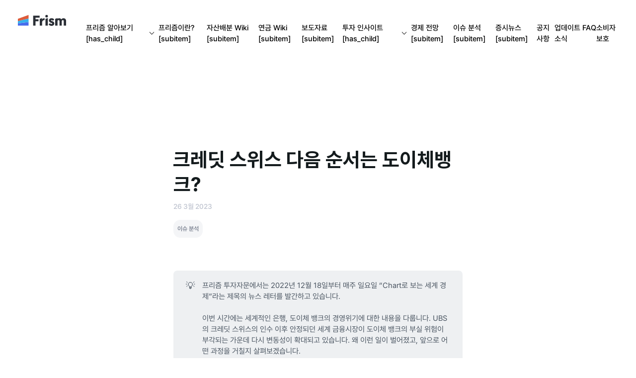

--- FILE ---
content_type: text/html; charset=utf-8
request_url: https://www.frism.io/keuredis-seuwiseu-daeum-sunseoneun-doicebaengkeu/
body_size: 13419
content:
<html lang='ko'>
  <head>
    <meta charset='utf-8' />
    <meta http-equiv='X-UA-Compatible' content='IE=edge,chrome=1' />

    <title>
      크레딧 스위스 다음 순서는 도이체뱅크?
    </title>
    <meta name='HandheldFriendly' content='True' />
    <meta name='viewport' content='width=device-width, initial-scale=1.0' />
    <script defer src='https://www.frism.io/assets/js/ghost-dropdown.js?v=f716ef0ae0'></script>

    <link rel='stylesheet' type='text/css' href='https://www.frism.io/assets/css/style.css?v=f716ef0ae0' />
    <link rel='stylesheet' href='https://www.frism.io/assets/css/ghost-dropdown.css?v=f716ef0ae0' />

    <style>
      .js-theme {
        display: none !important;
      }
      .header-banner-container {
        display: none;
        position: relative;
        z-index: 9999;
        pointer-events: auto;
      }
      .header-banner { 
        text-decoration: none;
      }
      /* 팝업 스타일 */
      .popup-overlay { 
        display: none;
        position: fixed;
        top: 0;
        left: 0;
        width: 100%;
        height: 100%;
        background-color: rgba(0, 0, 0, 0.5);
        z-index: 10000;
        justify-content: center;
        align-items: center;
      }
      .popup-container { 
        position: absolute;
        top: 50%;
        left: 50%;
        transform: translate(-50%, -50%);
        display: flex;
        flex-direction: column;
        justify-content: center;
        align-items: center;
        gap: 20px;
        max-width: 375px;
        width: 90%;
        padding: 28px 20px;
        border-radius: 20px;
        background: white;
        text-align: center;
        box-shadow: 0 5px 15px rgba(0, 0, 0, 0.3);
      }
      .popup-close {
        align-self: end;
        width: 30px;
        height: 30px;
        padding: 7px;
        background-color: transparent;
        border: none;
      }
      .popup-notice-img { 
        width: 125px;
        height: 125px;
      }
      .popup-title { 
        color: var(--Primary-Primary-400,#142A4F);
        /* Display01/Bold */
        font-family: Pretendard;
        font-size: 32px;
        font-style: normal;
        font-weight: 700;
        line-height: 48px;
        /* 150% */
      }
      .popup-description { 
        color: var(--Gray-Gray-800,#252F34);
        /* Paragraph02/Medium */
        font-family: Pretendard;
        font-size: 15px;
        font-style: normal;
        font-weight: 500;
        line-height: 22px;
        /* 150% */
        text-align: center;
      }
      .popup-sub-description { 
        display: flex;
        flex-direction: column;
        gap: 12px;
        background-color: var(--Gray-Gray-50,#F4F5F7);;
        border-radius: 16px;
        padding: 20px 20px 20px 32px;
        color: black;
        /* Paragraph 03/Medium */
        font-family: Pretendard;
        font-size: 14px;
        font-style: normal;
        font-weight: 500;
        line-height: 22px;
        text-align: start;
      }
      .popup-button { 
        display: flex;
        justify-content: center;
        align-items: center;
        width: 100%;
        padding: 16px 84px;
        border-radius: 10px;
        background: #E33333;
        color: var(--Shades-White,#FFF);
        text-align: center;
        /* Paragraph 01/Bold */
        font-family: Pretendard;
        font-size: 16px;
        font-style: normal;
        font-weight: 700;
        line-height: 24px;
        /* 150% */
        border: none;
      }
      .popup-highlight { 
        color: #E33333;
      }
    </style>

    <link rel="icon" href="https://www.frism.io/content/images/size/w256h256/2022/08/frism_60X60.png" type="image/png">
    <link rel="canonical" href="https://www.frism.io/keuredis-seuwiseu-daeum-sunseoneun-doicebaengkeu/">
    <meta name="referrer" content="no-referrer-when-downgrade">
    
    <meta property="og:site_name" content="프리즘(Frism) - 국민 모두를 위한 연금 솔루션">
    <meta property="og:type" content="article">
    <meta property="og:title" content="크레딧 스위스 다음 순서는 도이체뱅크?">
    <meta property="og:description" content="💡프리즘 투자자문에서는 2022년 12월 18일부터 매주 일요일 “Chart로 보는 세계 경제”라는 제목의 뉴스 레터를 발간하고 있습니다.

이번 시간에는 세계적인 은행, 도이체 뱅크의 경영위기에 대한 내용을 다룹니다. UBS의 크레딧 스위스의 인수 이후 안정되던 세계 금융시장이 도이체 뱅크의 부실 위험이 부각되는 가운데 다시 변동성이 확대되고 있습니다. 왜 이런 일이 벌어졌고, 앞으로">
    <meta property="og:url" content="https://www.frism.io/keuredis-seuwiseu-daeum-sunseoneun-doicebaengkeu/">
    <meta property="og:image" content="https://images.unsplash.com/photo-1618259278412-2819cbdea4dc?crop&#x3D;entropy&amp;cs&#x3D;tinysrgb&amp;fit&#x3D;max&amp;fm&#x3D;jpg&amp;ixid&#x3D;MnwxMTc3M3wwfDF8c2VhcmNofDd8fGdlcm1hbnl8ZW58MHx8fHwxNjc5Nzg4NTEx&amp;ixlib&#x3D;rb-4.0.3&amp;q&#x3D;80&amp;w&#x3D;2000">
    <meta property="article:published_time" content="2023-03-26T00:14:44.000Z">
    <meta property="article:modified_time" content="2023-04-21T05:32:41.000Z">
    <meta property="article:tag" content="이슈 분석">
    
    <meta name="twitter:card" content="summary_large_image">
    <meta name="twitter:title" content="크레딧 스위스 다음 순서는 도이체뱅크?">
    <meta name="twitter:description" content="💡프리즘 투자자문에서는 2022년 12월 18일부터 매주 일요일 “Chart로 보는 세계 경제”라는 제목의 뉴스 레터를 발간하고 있습니다.

이번 시간에는 세계적인 은행, 도이체 뱅크의 경영위기에 대한 내용을 다룹니다. UBS의 크레딧 스위스의 인수 이후 안정되던 세계 금융시장이 도이체 뱅크의 부실 위험이 부각되는 가운데 다시 변동성이 확대되고 있습니다. 왜 이런 일이 벌어졌고, 앞으로">
    <meta name="twitter:url" content="https://www.frism.io/keuredis-seuwiseu-daeum-sunseoneun-doicebaengkeu/">
    <meta name="twitter:image" content="https://images.unsplash.com/photo-1618259278412-2819cbdea4dc?crop&#x3D;entropy&amp;cs&#x3D;tinysrgb&amp;fit&#x3D;max&amp;fm&#x3D;jpg&amp;ixid&#x3D;MnwxMTc3M3wwfDF8c2VhcmNofDd8fGdlcm1hbnl8ZW58MHx8fHwxNjc5Nzg4NTEx&amp;ixlib&#x3D;rb-4.0.3&amp;q&#x3D;80&amp;w&#x3D;2000">
    <meta name="twitter:label1" content="Written by">
    <meta name="twitter:data1" content="홍춘욱">
    <meta name="twitter:label2" content="Filed under">
    <meta name="twitter:data2" content="이슈 분석">
    <meta property="og:image:width" content="1200">
    <meta property="og:image:height" content="848">
    
    <script type="application/ld+json">
{
    "@context": "https://schema.org",
    "@type": "Article",
    "publisher": {
        "@type": "Organization",
        "name": "프리즘(Frism) - 국민 모두를 위한 연금 솔루션",
        "url": "https://www.frism.io/",
        "logo": {
            "@type": "ImageObject",
            "url": "https://www.frism.io/content/images/2023/02/Frism_horizontal_default.svg"
        }
    },
    "author": {
        "@type": "Person",
        "name": "홍춘욱",
        "url": "https://www.frism.io/author/chunuk/",
        "sameAs": []
    },
    "headline": "크레딧 스위스 다음 순서는 도이체뱅크?",
    "url": "https://www.frism.io/keuredis-seuwiseu-daeum-sunseoneun-doicebaengkeu/",
    "datePublished": "2023-03-26T00:14:44.000Z",
    "dateModified": "2023-04-21T05:32:41.000Z",
    "image": {
        "@type": "ImageObject",
        "url": "https://images.unsplash.com/photo-1618259278412-2819cbdea4dc?crop=entropy&cs=tinysrgb&fit=max&fm=jpg&ixid=MnwxMTc3M3wwfDF8c2VhcmNofDd8fGdlcm1hbnl8ZW58MHx8fHwxNjc5Nzg4NTEx&ixlib=rb-4.0.3&q=80&w=2000",
        "width": 1200,
        "height": 848
    },
    "keywords": "이슈 분석",
    "description": "💡프리즘 투자자문에서는 2022년 12월 18일부터 매주 일요일 “Chart로 보는 세계 경제”라는 제목의 뉴스 레터를 발간하고 있습니다.\n\n이번 시간에는 세계적인 은행, 도이체 뱅크의 경영위기에 대한 내용을 다룹니다. UBS의 크레딧 스위스의 인수 이후 안정되던 세계 금융시장이 도이체 뱅크의 부실 위험이 부각되는 가운데 다시 변동성이 확대되고 있습니다. 왜 이런 일이 벌어졌고, 앞으로 어떤 과정을 거칠지 살펴보겠습니다.\n\n도이체 뱅크의 어려움은 크레딧 스위스 위기와 함께 시작되었습니다. 어떤 은행이나 기업의 신용도를 판단할 때 가장 많이 보는 것이 신용등급이지만, 신용등급은 정기 평가 혹은 신규 발행 시에 정해지면 자주 바뀌지 않으니(물론 수시 평가도 있습니다) 투자자들은 신용부도스왑(CDS) 프리미엄에 주목합니다. CDS 프리미엄이란, 일종의 지급 보증 수수료라 할 수 있습니다. 기업의 파산 위험이 높아지면 보증 수수료가 높아질 것이고, 안정적이라 생각되면 보증 수수료는 내려갈",
    "mainEntityOfPage": "https://www.frism.io/keuredis-seuwiseu-daeum-sunseoneun-doicebaengkeu/"
}
    </script>

    <meta name="generator" content="Ghost 6.13">
    <link rel="alternate" type="application/rss+xml" title="프리즘(Frism) - 국민 모두를 위한 연금 솔루션" href="https://www.frism.io/rss/">
    
    <script defer src="https://cdn.jsdelivr.net/ghost/sodo-search@~1.8/umd/sodo-search.min.js" data-key="58931e436951912503a564d0ee" data-styles="https://cdn.jsdelivr.net/ghost/sodo-search@~1.8/umd/main.css" data-sodo-search="https://peurijeum-tujajamun.ghost.io/" data-locale="ko" crossorigin="anonymous"></script>
    
    <link href="https://www.frism.io/webmentions/receive/" rel="webmention">
    <script defer src="/public/cards.min.js?v=f716ef0ae0"></script>
    <link rel="stylesheet" type="text/css" href="/public/cards.min.css?v=f716ef0ae0">
    <script defer src="/public/ghost-stats.min.js?v=f716ef0ae0" data-stringify-payload="false" data-datasource="analytics_events" data-storage="localStorage" data-host="https://www.frism.io/.ghost/analytics/api/v1/page_hit"  tb_site_uuid="48866b57-6c15-4efc-91ee-1d64c18735e9" tb_post_uuid="dd4681cf-bad2-454f-b66a-d09fc6ca68ee" tb_post_type="post" tb_member_uuid="undefined" tb_member_status="undefined"></script><style>:root {--ghost-accent-color: #051539;}</style>
    

<!-- Google site verification (gtag.js) -->
<meta name="google-site-verification" content="n85QmnrA-YYlu4Rh6BzmpjDZvuSyEwsCPmT4oHFvzJs" />


<!-- Naver site verification -->
<meta name="naver-site-verification" content="c4940cf57b2149ac33e19153e73f63f097fc792e" />


<!-- Bing site verification -->
<meta name="msvalidate.01" content="4F41774A0B049B7E5D0DD0703AA89481" />

<!-- Google tag (gtag.js) frism--> 
<script async src="https://www.googletagmanager.com/gtag/js?id=G-R9TT4BF2WZ"></script>
<script>
  window.dataLayer = window.dataLayer || [];
  function gtag(){dataLayer.push(arguments);}
  gtag('js', new Date());

  gtag('config', 'G-R9TT4BF2WZ');
</script>

<!-- Google tag (gtag.js) dataknows-->
<script async src="https://www.googletagmanager.com/gtag/js?id=G-7Y3DHKHRTK"></script>
<script>
  window.dataLayer = window.dataLayer || [];
  function gtag(){dataLayer.push(arguments);}
  gtag('js', new Date());

  gtag('config', 'G-7Y3DHKHRTK');
</script>

<!-- Airbridge -->
<script>

(function(a_,i_,r_,_b,_r,_i,_d,_g,_e){if(!a_[_b]){var d={queue:[],get isSDKEnabled(){return!1}};_r.concat(_i).forEach(function(a){var h=a.split("."),n=h.pop();h.reduce(function(k,l){return k[l]=k[l]||{}},d)[n]=function(){d.queue.push([a,arguments])}});a_[_b]=d;a_=i_.getElementsByTagName(r_)[0];i_=i_.createElement(r_);i_.onerror=function(){d.queue.filter(function(a){return 0<=_i.indexOf(a[0])}).forEach(function(a){a=a[1];a=a[a.length-1];"function"===typeof a&&a("error occur when load airbridge")})};i_.async=1;i_.src="//static.airbridge.io/sdk/latest/airbridge.min.js";a_.parentNode.insertBefore(i_,a_)}})(window,document,"script","airbridge","init startTracking fetchResource setBanner setDownload setDownloads openDeeplink setDeeplinks sendWeb setUserAgent setUserAlias addUserAlias setMobileAppData setUserId setUserEmail setUserPhone setUserAttributes clearUser setDeviceAlias removeDeviceAlias clearDeviceAlias setDeviceIFV setDeviceIFA setDeviceGAID events.send events.signIn events.signUp events.signOut events.purchased events.addedToCart events.productDetailsViewEvent events.homeViewEvent events.productListViewEvent events.searchResultViewEvent".split(" "),["events.wait"]);

airbridge.init({
    app: 'frismweb',
    webToken: '7ae26cb397fd4b1f84d3048f1d7c9e01',
    useProtectedAttributionWindow: true
});
</script>


<!-- Hotjar Tracking Code for my site -->
<script>
    (function(h,o,t,j,a,r){
        h.hj=h.hj||function(){(h.hj.q=h.hj.q||[]).push(arguments)};
        h._hjSettings={hjid:3394153,hjsv:6};
        a=o.getElementsByTagName('head')[0];
        r=o.createElement('script');r.async=1;
        r.src=t+h._hjSettings.hjid+j+h._hjSettings.hjsv;
        a.appendChild(r);
    })(window,document,'https://static.hotjar.com/c/hotjar-','.js?sv=');
</script>
  </head>
  <body class='post-template tag-issue'>
    <!-- 사칭 주의 팝업 -->
    <div id='noticePopup' class='popup-overlay'>
      <div class='popup-container'>
        <button id="closePopup" class='popup-close'>
          <img src="https://www.frism.io/assets/img/close.svg?v=f716ef0ae0" />
        </button>
        <img
          class='popup-notice-img'
          src='https://www.frism.io/assets/img/notice.png?v=f716ef0ae0'
          width='125px'
          height='125px'
          onerror="this.onerror=null; this.src='[data-uri]';"
          alt='notice'
        />
        <div class='popup-title'>
          사기 사칭 <span class='popup-highlight'>주의</span>
        </div>
        <div class='popup-description'>
          최근 사칭이 늘어남에 따라,
          <br />
          유형별 사례를 확인하여 피해를 예방해 주세요
        </div>
        <ul class='popup-sub-description'>
          <li>
            프리즘(홍춘욱 대표)은 <span class='popup-highlight'>개별 주식 투자에 대한 조언</span>(특정 종목 매수 등)을 하지 않습니다.
          </li>
          <li>
            프리즘(홍춘욱 대표)은 <span class='popup-highlight'>프로젝트(신한 AI 등)를 진행하지 않습니다.</span>
          </li>
          <li>
            프리즘(홍춘욱 대표)은 <span class='popup-highlight'>네이버 밴드 채팅방을 운영하지 않습니다.</span>
          </li>
        </ul>
        <button class='popup-button' id='goToNotice'>
          자세히
        </button>
      </div>
    </div>

    <div class='header-banner-container'>
      <a class='header-banner' href='https://flp.frism.io/' target='_blank'>
        <span class='header-banner-label'>
          무료
        </span>
        <p>
          프리즘 1:1 상담, 지금 받아보세요!
        </p>
      </a>
    </div>

    <div class='nav-header' style='display:none;'>
      <nav class='nav-wrapper' aria-label='메인'>
          <span class='logo'>
            <a href='https://www.frism.io' title='홈'>
              <img class='logo-img' src='https://www.frism.io/content/images/2023/02/Frism_horizontal_default.svg' alt='로고' />
            </a>
          </span>
        <ul class='nav'>
              <li class="nav-peurijeum-alabogi-has_child">
        <a href="https://www.frism.io/"
        ><span>프리즘 알아보기 [has_child]</span></a>
    </li>
    <li class="nav-peurijeumiran-subitem">
        <a href="https://www.frism.io/frism/"
        ><span>프리즘이란? [subitem]</span></a>
    </li>
    <li class="nav-jasanbaebun-wiki-subitem">
        <a href="https://www.frism.io/tag/allocation-wiki/"
        ><span>자산배분 Wiki [subitem]</span></a>
    </li>
    <li class="nav-yeongeum-wiki-subitem">
        <a href="https://www.frism.io/tag/pension-wiki/"
        ><span>연금 Wiki [subitem]</span></a>
    </li>
    <li class="nav-bodojaryo-subitem">
        <a href="https://www.frism.io/tag/frism-press/"
        ><span>보도자료 [subitem]</span></a>
    </li>
    <li class="nav-tuja-insaiteu-has_child">
        <a href="https://www.frism.io/"
        ><span>투자 인사이트 [has_child]</span></a>
    </li>
    <li class="nav-gyeongje-jeonmang-subitem">
        <a href="https://www.frism.io/tag/prospects/"
        ><span>경제 전망 [subitem]</span></a>
    </li>
    <li class="nav-isyu-bunseog-subitem">
        <a href="https://www.frism.io/tag/issue/"
        ><span>이슈 분석 [subitem]</span></a>
    </li>
    <li class="nav-jeungsinyuseu-subitem">
        <a href="https://www.frism.io/tag/news/"
        ><span>증시뉴스 [subitem]</span></a>
    </li>
    <li class="nav-gongjisahang">
        <a href="https://www.frism.io/tag/notice/"
        ><span>공지사항</span></a>
    </li>
    <li class="nav-eobdeiteu-sosig">
        <a href="https://www.frism.io/tag/update/"
        ><span>업데이트 소식</span></a>
    </li>
    <li class="nav-faq">
        <a href="https://frism.notion.site/FAQ-5d53941fdaf14ddbb17ea71bdb2cabc4?pvs=4"
        ><span>FAQ</span></a>
    </li>
    <li class="nav-sobijaboho">
        <a href="https://www.frism.io/customer/"
        ><span>소비자보호</span></a>
    </li>

        </ul>
        <a class='nav-menu-btn' role='button'>
          <i class='icon icon-menu' aria-hidden='true'></i>
        </a>
      </nav>

      <div class='nav-menu'>
        <ul class='nav'>
              <li class="nav-peurijeum-alabogi-has_child">
        <a href="https://www.frism.io/"
        ><span>프리즘 알아보기 [has_child]</span></a>
    </li>
    <li class="nav-peurijeumiran-subitem">
        <a href="https://www.frism.io/frism/"
        ><span>프리즘이란? [subitem]</span></a>
    </li>
    <li class="nav-jasanbaebun-wiki-subitem">
        <a href="https://www.frism.io/tag/allocation-wiki/"
        ><span>자산배분 Wiki [subitem]</span></a>
    </li>
    <li class="nav-yeongeum-wiki-subitem">
        <a href="https://www.frism.io/tag/pension-wiki/"
        ><span>연금 Wiki [subitem]</span></a>
    </li>
    <li class="nav-bodojaryo-subitem">
        <a href="https://www.frism.io/tag/frism-press/"
        ><span>보도자료 [subitem]</span></a>
    </li>
    <li class="nav-tuja-insaiteu-has_child">
        <a href="https://www.frism.io/"
        ><span>투자 인사이트 [has_child]</span></a>
    </li>
    <li class="nav-gyeongje-jeonmang-subitem">
        <a href="https://www.frism.io/tag/prospects/"
        ><span>경제 전망 [subitem]</span></a>
    </li>
    <li class="nav-isyu-bunseog-subitem">
        <a href="https://www.frism.io/tag/issue/"
        ><span>이슈 분석 [subitem]</span></a>
    </li>
    <li class="nav-jeungsinyuseu-subitem">
        <a href="https://www.frism.io/tag/news/"
        ><span>증시뉴스 [subitem]</span></a>
    </li>
    <li class="nav-gongjisahang">
        <a href="https://www.frism.io/tag/notice/"
        ><span>공지사항</span></a>
    </li>
    <li class="nav-eobdeiteu-sosig">
        <a href="https://www.frism.io/tag/update/"
        ><span>업데이트 소식</span></a>
    </li>
    <li class="nav-faq">
        <a href="https://frism.notion.site/FAQ-5d53941fdaf14ddbb17ea71bdb2cabc4?pvs=4"
        ><span>FAQ</span></a>
    </li>
    <li class="nav-sobijaboho">
        <a href="https://www.frism.io/customer/"
        ><span>소비자보호</span></a>
    </li>

        </ul>
        <div class='nav-menu-control'>
          <a
            class='nav-menu-search'
            title='검색'
            role='button'
            data-ghost-search
          >
            <i class='icon icon-search' aria-hidden='true'></i>
          </a>
          <a role='button'>
            <i class='icon icon-menu' aria-hidden='true'></i>
          </a>
        </div>
      </div>
    </div>

    <section class='page-wrapper'>
      

  <div class="progress-container">
    <span class="progress-bar"></span>
  </div>

  <header class="post-header">
    <div class="nav-header-padding" style="display: none"></div>
    <div class="inner">
      <h1 class="post-title">크레딧 스위스 다음 순서는 도이체뱅크?</h1>
      <div class="post-meta">
        <time class="post-time" datetime="26-03-2023">26 3월 2023</time>
      </div>
        <div class="post-tags">
            <a
              href="/tag/issue/"
              title="이슈 분석"
              class="post-tag tag-63689b643f304d003ddc1373 issue"
            >이슈 분석</a>
        </div>
    </div>
  </header>

  <main class="content" role="main">
    <article class="post tag-issue">
      <div class="inner">

        <section class="post-content">
          <div class="kg-card kg-callout-card kg-callout-card-grey"><div class="kg-callout-emoji">💡</div><div class="kg-callout-text">프리즘 투자자문에서는 2022년 12월 18일부터 매주 일요일 “Chart로 보는 세계 경제”라는 제목의 뉴스 레터를 발간하고 있습니다.<br><br>이번 시간에는 세계적인 은행, 도이체 뱅크의 경영위기에 대한 내용을 다룹니다. UBS의 크레딧 스위스의 인수 이후 안정되던 세계 금융시장이 도이체 뱅크의 부실 위험이 부각되는 가운데 다시 변동성이 확대되고 있습니다. 왜 이런 일이 벌어졌고, 앞으로 어떤 과정을 거칠지 살펴보겠습니다.</div></div><hr><p>도이체 뱅크의 어려움은 크레딧 스위스 위기와 함께 시작되었습니다. 어떤 은행이나 기업의 신용도를 판단할 때 가장 많이 보는 것이 신용등급이지만, 신용등급은 정기 평가 혹은 신규 발행 시에 정해지면 자주 바뀌지 않으니(물론 수시 평가도 있습니다) 투자자들은 <a href="https://www.bloomberg.com/news/articles/2023-03-24/europe-s-banks-erase-weekly-gains-as-us-probe-adds-to-concerns?utm_source=website&utm_medium=share&utm_campaign=copy"><strong><em>신용부도스왑(CDS) 프리미엄</em></strong></a>에 주목합니다. CDS 프리미엄이란, 일종의 지급 보증 수수료라 할 수 있습니다. 기업의 파산 위험이 높아지면 보증 수수료가 높아질 것이고, 안정적이라 생각되면 보증 수수료는 내려갈 것입니다.</p><p>그런데 아래 <strong>&lt;그림 1&gt;</strong>에 나타난 바와 같이, 최근 도이체 뱅크(독일, 검정선)의 CDS 프리미엄이 급격히 확대되는 중입니다. 정확하게 표현하자면, 우니크레딧(이탈리아, 녹색선)과 속젠(프랑스, 파랑색선)도 상승하는 중이죠. 그 가운데 도이체 뱅크의 CDS 프리미엄 확대 속도가 빠르다는 이야기입니다.</p><p>이 영향으로 주식 가격도 폭락하는 중이며, 주가 수익 배율(PER)도 3.38배 수준까지 내려왔습니다(<strong>&lt;그림 2&gt;</strong> 참조). 참고로 배당 수익률은 3.45%, 그리고 주당 순자산가치 대비 주가 비율(PBR)은 단 0.29배에 불과합니다.</p><p><strong>&lt;그림 1&gt; 유럽 주요 은행 신용부도스왑 프리미엄 추이(단위 : bp)</strong></p><figure class="kg-card kg-image-card kg-card-hascaption"><img src="https://www.frism.io/content/images/2023/03/image-20.png" class="kg-image" alt loading="lazy" width="2000" height="1125" srcset="https://www.frism.io/content/images/size/w600/2023/03/image-20.png 600w, https://www.frism.io/content/images/size/w1000/2023/03/image-20.png 1000w, https://www.frism.io/content/images/size/w1600/2023/03/image-20.png 1600w, https://www.frism.io/content/images/2023/03/image-20.png 2000w" sizes="(min-width: 720px) 720px"><figcaption>출처: Bloomberg</figcaption></figure><hr><p><strong>&lt;그림 2&gt; 지난 1년 동안의 도이체 뱅크 주가(단위 : 유)</strong></p><figure class="kg-card kg-image-card kg-card-hascaption"><img src="https://www.frism.io/content/images/2023/03/image-21.png" class="kg-image" alt loading="lazy" width="2000" height="1353" srcset="https://www.frism.io/content/images/size/w600/2023/03/image-21.png 600w, https://www.frism.io/content/images/size/w1000/2023/03/image-21.png 1000w, https://www.frism.io/content/images/size/w1600/2023/03/image-21.png 1600w, https://www.frism.io/content/images/2023/03/image-21.png 2000w" sizes="(min-width: 720px) 720px"><figcaption>출처: Bloomberg Markets</figcaption></figure><hr><p>도이체 뱅크의 CDS 프리미엄이 치솟고 주가가 폭락한 것은 크레딧 스위스(<strong>&lt;그림 1&gt;의 붉은선</strong>)의 합병 과정에서 코코본드 투자자들이 큰 손실을 입은 데 있습니다. 코코본드(AT1)란, 은행이 발행한 채권 중 이자율이 높은 대신 경영상의 문제가 생길 때 손실이 발생하는 채권을 뜻합니다.</p><p>AT1 채권은 "정부의 비상 지원이 제공되는 등 은행의 존폐 상황에서는 완전히 상각될 수 있다"는 법적 문구가 뚜렷하게 밝혀진 채 발행됩니다. 이에 따라 크레딧 스위스 AT1을 보유한 채권자는 주식 자본에 앞서서 상각될 수 밖에 없었습니다.</p><p>적법한 절차라고는 하지만, 코코본드 투자자들로서는 충격을 받지 않을 수 없었습니다. 여기에 3월 유럽 중앙은행이 0.5% 포인트의 금리 인상을 단행했습니다. 채권 투자자들은 시장 금리가 올라갈 때마다 손실을 볼 수 밖에 없는데, 정부마저 도움을 주지 않은 셈입니다.</p><p>그럼 독일을 대표하는 은행, 도이체 뱅크마저 무너지는 것일까요?</p><p>결론부터 이야기하자면, 그 가능성은 매우 낮습니다. 왜냐하면 아래 <strong>&lt;표 1&gt;</strong>에 나타난 것처럼, 도이체 뱅크의 실적이 탄탄하기 때문입니다. 붉은 박스로 표시된 '보통주 자본비율(CET1 ratio 기준)'이 무려 13.4%에 이를 정도입니다. 통상적으로 이 비율이 8%만 넘어도 우량하다고 판단하는 것을 감안할 때, 13.4%라는 것은 거의 아무 문제가 없는 상황이라 하겠습니다.</p><p>참고로 한국 국내은행의 CET1 ratio는 12.26%이니, 도이체 뱅크가 더 우량하다고 볼 수 있습니다. 그러나, 이 판단에는 한 가지 문제가 있죠. 기업의 건전성을 결정하는 것은 자산구조 뿐만 아니라 수익성도 있기 때문입니다.</p><p><strong>&lt;표 1&gt; 도이체 뱅크 경영실적(2022년 말 기준, 백만 유로)</strong></p><figure class="kg-card kg-image-card kg-card-hascaption"><img src="https://www.frism.io/content/images/2023/03/image-22.png" class="kg-image" alt loading="lazy" width="2000" height="1073" srcset="https://www.frism.io/content/images/size/w600/2023/03/image-22.png 600w, https://www.frism.io/content/images/size/w1000/2023/03/image-22.png 1000w, https://www.frism.io/content/images/size/w1600/2023/03/image-22.png 1600w, https://www.frism.io/content/images/2023/03/image-22.png 2000w" sizes="(min-width: 720px) 720px"><figcaption>출처: Deutsche Bank</figcaption></figure><p><a href="https://s3-us-west-2.amazonaws.com/secure.notion-static.com/ca1b3ced-17aa-43bc-94dd-46cca2c3b136/Deutsche-Bank-Q4-2022-Media-Release.pdf?ref=frism.io">Deutsche-Bank-Q4-2022-Media-Release.pdf</a></p><hr><p>이렇게 높은 자기자본비율을 유지할 수 있는 이유는 '돈을 잘 벌기 때문'입니다. <strong>&lt;표 1&gt;</strong>에 나타난 것처럼, 2022 회계연도 순이익이 18.0억 유로이니 수익성이 꽤 높은 은행이라 하겠습니다. 이렇게 돈을 잘 버는 이유는 순이자마진(NIM)이 날이 갈수록 확대되고 있는 중입니다. 순이자 마진이란, 기업의 대출이자와 예금이자 차이를 뜻합니다. 정확하게는 여기에 충당금 설정 비용 등을 포함한, 대출로 인해 발생하는 수익이라 볼 수 있습니다.</p><p>순이자 마진(NIM)이 1.51%까지 벌어지는 가운데, 이자 수익 자산이 9,890억 유로에 이르니 도이체 뱅크의 수익 구조는 아주 탄탄하고 볼 수 있습니다. 물론 이것만으로는 충분하지 않습니다. 대출 구조가 엉망이라면 도이체 뱅크의 수익전망이 악화될 수 있으니까 말입니다. </p><p><strong>&lt;그림 3&gt; 도이체 뱅크의 순이자 마진 추이(단위: %)</strong></p><figure class="kg-card kg-image-card kg-card-hascaption"><img src="https://www.frism.io/content/images/2023/03/image-23.png" class="kg-image" alt loading="lazy" width="2000" height="1601" srcset="https://www.frism.io/content/images/size/w600/2023/03/image-23.png 600w, https://www.frism.io/content/images/size/w1000/2023/03/image-23.png 1000w, https://www.frism.io/content/images/size/w1600/2023/03/image-23.png 1600w, https://www.frism.io/content/images/2023/03/image-23.png 2000w" sizes="(min-width: 720px) 720px"><figcaption>출처: Deutsche Bank</figcaption></figure><p><a href="https://s3-us-west-2.amazonaws.com/secure.notion-static.com/97d18137-b6a2-4869-92e7-ccc7acc65a93/Deutsche-Bank-Q4-FY-2022-Presentation.pdf?ref=frism.io">Deutsche-Bank-Q4-FY-2022-Presentation.pdf</a></p><hr><p>아래 <strong>&lt;그림 4&gt;</strong>는 도이체 뱅크의 대출 포트폴리오를 보여주는 데, 모기지를 비롯한 개인 고객 부문이 50% 이상을 차지하며 기업 대출이 약 25% 그리고 투자은행 부문이 20% 내외를 차지합니다.</p><p>대출이 산업별(부문별)로 잘 분산되어 있는 편이지만, 역설적으로 이야기하면 뱅크런에 취약할 수 있습니다. 왜냐하면 대출 회수가 신속하게 이뤄질 수 없기 때문이죠.  심지어 대출 회수 과정에서 경제 전체가 망가질 위험을 배제할 수 없습니다. 따라서 독일 정부(및 ECB)가 뱅크런 발생 시에 보유자산을 담보로 잡고 유동성 대출을 해주는 게 필수적인 일인데, 이게 코코본드의 손실 위험을 높이는 것이 문제가 될 수 있습니다.</p><p>아무튼 요약하자면, 도이체 뱅크는 자기자본비율도 높고 이익 수준도 괜찮아서 망할 것 같지 않습니다만 코코본드 투자자들 입장에서는 만에 하나 뱅크런이 발생할까 두려운 상황이라 할 수 있습니다. 극단적 충격만 발생하지 는다면, 도이체 뱅크가 크레딧 스위스의 길을 갈 가능성은 매우 낮은 것으로 판단됩니다.</p><p><strong>&lt;그림 4&gt; 도이체 뱅크의 부문별 대출 구성(단위 : %)</strong></p><figure class="kg-card kg-image-card kg-card-hascaption"><img src="https://www.frism.io/content/images/2023/03/image-24.png" class="kg-image" alt loading="lazy" width="2000" height="1842" srcset="https://www.frism.io/content/images/size/w600/2023/03/image-24.png 600w, https://www.frism.io/content/images/size/w1000/2023/03/image-24.png 1000w, https://www.frism.io/content/images/size/w1600/2023/03/image-24.png 1600w, https://www.frism.io/content/images/2023/03/image-24.png 2000w" sizes="(min-width: 720px) 720px"><figcaption>출처: Deutsche Bank</figcaption></figure><hr><h3 id="%EC%A7%80%EB%82%9C-%EC%A3%BC-%EB%89%B4%EC%8A%A4%EB%A0%88%ED%84%B0">지난 주 뉴스레터</h3><p><a href="https://www.frism.io/aiga-iljariyi-jongmaleul-gajyeoolgga/">AI가 일자리의 종말을 가져올까?</a></p><h3 id="%ED%95%A8%EA%BB%98-%EC%9D%BD%EC%9C%BC%EB%A9%B4-%EC%A2%8B%EC%9D%80-%EA%B8%80">함께 읽으면 좋은 글</h3><p><a href="https://www.frism.io/svb-pasanyi-weoningwa-yeonghyangeun/">SVB파산의 원인과 영향은?</a></p><p><a href="https://www.frism.io/sijanggeumriga-sangseunghamyeon-wae-eunhaengjuga-sangseunghalgga/">시장금리가 상승하면 왜 은행주가 상승할까?</a></p><hr><!--kg-card-begin: markdown--><h4 id="%EB%8B%A4%EC%9D%8C-%EC%A3%BC-%EC%A3%BC%EC%9A%94-%EC%9D%BC%EC%A0%95">다음 주 주요 일정</h4>
<ul>
<li>3월 28일 : 미국 3월 CB 소비자신뢰지수</li>
<li>3월 29일 : 한국 3월 소비자신뢰지수</li>
<li>3월 29일 : 미국 2월 잠정주택매매지수</li>
<li>3월 30일 : 미국 4분기 GDP</li>
<li>3월 30일 : 미국 3월 신규 실업수당청구건수</li>
<li>3월 31일 : 일본 3월 도쿄 근원 소비자물가지수</li>
<li>3월 31일 : 유럽 3월 소비자물가지수</li>
</ul>
<!--kg-card-end: markdown--><p></p>
        </section>

        <!--                -->
        <!--                <aside class="post-navs">-->
        <!--                    -->
                <!--                        <a class="post-nav" href="/imweon-seonim-bogo-gongsi/">-->
                <!--                            <section class="post-nav-teaser">-->
                <!--                                <span class="post-nav-label">이전글</span>-->
                <!--                                <p class="post-nav-title">임원 선임 보고 공시</p>-->
                <!--                            </section>-->
                <!--                        </a>-->
                    <!--                    -->
        <!--                    -->
        <!--                    -->
                <!--                        <a class="post-nav" href="/2023nyeon-3weol-migug-geumrigyeoljeonghoeyi-fomc-gyeolgwa-bunseog/">-->
                <!--                            <section class="post-nav-teaser">-->
                <!--                                <span class="post-nav-label">다음글</span>-->
                <!--                                <p class="post-nav-title">2023년 3월 미국 금리결정회의(FOMC) 결과 분석</p>-->
                <!--                            </section>-->
                <!--                        </a>-->
                    <!--                    -->

        <!--                    -->

        <!--                    <div class="clear"></div>-->
        <!--                </aside>-->

        <aside class="post-others">
          <h4 class="post-others-title">
            추천 콘텐츠
          </h4>
          <div class="post-others-list">
                <div class="post-other">
                  <a class="post-other-link" href="/neom-peurojegteu-saudiarabiayi-miraeinga-silpaehan-gguminga/">

                      <div
                        class="post-other-img"
                        style="background-image: url(/content/images/size/w320/2025/03/--------.jpg);"
                        alt="네옴 프로젝트, 사우디아라비아의 미래인가 실패한 꿈인가?"
                      ></div>

                    <h6>네옴 프로젝트, 사우디아라비아의 미래인가 실패한 꿈인가?</h6>
                    <time
                      class="post-time"
                      datetime="12-03-2025"
                    >12 3월 2025</time>
                  </a>
                </div>
                <div class="post-other">
                  <a class="post-other-link" href="/teureompeuyi-jeongcaegi-gugjeyugareul-heundeulgga/">

                      <div
                        class="post-other-img"
                        style="background-image: url(/content/images/size/w320/2025/03/1-461a64c8.png);"
                        alt="트럼프의 정책이 국제유가를 흔들까?"
                      ></div>

                    <h6>트럼프의 정책이 국제유가를 흔들까?</h6>
                    <time
                      class="post-time"
                      datetime="10-03-2025"
                    >10 3월 2025</time>
                  </a>
                </div>
                <div class="post-other">
                  <a class="post-other-link" href="/teureompeuga-jongyeonghaneun-maekinri-geuyi-gwanse-jeongcaegeseo-mueoseul-baeweossna/">

                      <div
                        class="post-other-img"
                        style="background-image: url(/content/images/size/w320/2025/02/Trump-s-Tariff.webp);"
                        alt="트럼프가 존경하는 매킨리, 그의 관세 정책에서 무엇을 배웠나?"
                      ></div>

                    <h6>트럼프가 존경하는 매킨리, 그의 관세 정책에서 무엇을 배웠나?</h6>
                    <time
                      class="post-time"
                      datetime="24-02-2025"
                    >24 2월 2025</time>
                  </a>
                </div>
                <div class="post-other">
                  <a class="post-other-link" href="/gugminyeongeumyi-tagweolhan-seonggwaneun-eodieseo-giinhaessna/">

                      <div
                        class="post-other-img"
                        style="background-image: url(/content/images/size/w320/2025/02/-----------.jpg);"
                        alt="국민연금의 탁월한 성과는 어디에서 기인했나?"
                      ></div>

                    <h6>국민연금의 탁월한 성과는 어디에서 기인했나?</h6>
                    <time
                      class="post-time"
                      datetime="20-02-2025"
                    >20 2월 2025</time>
                  </a>
                </div>
          </div>
        </aside>
      </div>
    </article>
  </main>



    </section>
  
    <footer class='footer'>
      <div class='section'>
        <div class='notice'>
          <p>
            *투자자는 금융투자상품에 대하여 충분한 설명을 들을 권리가 있으며,
            계약전 상품설명서 및 약관을 반드시 읽어보시기 바랍니다.
          </p>
          <p>
            *금융상품은 예금자 보호법에 따라 예금보험공사가 보호하지 않습니다.
          </p>
          <p>
            *금융상품은 자산가격 변동, 환율 변동 등에 따라 투자원금의
            손실(0~100%)이 발생할 수 있으며, 그 손실은 투자자에게 귀속됩니다.
          </p>
          <p>
            *프리즘투자자문 준법감시인 심사필 제25-나-5호(2025.3.7~2026.3.6)
          </p>
        </div>

        <div class='infoContainer'>
          <div class='infoWrapper' aria-label='푸터'>
            <h6 class='category'>
              주식회사 프리즘투자자문
            </h6>
            <ul class='wrapper'>
              <li class='info'>
                대표
                홍춘욱
              </li>
              <li class='info'>
                사업자등록번호
                774-87-02191
              </li>
              <li class='info'>
                서울특별시 강남구 테헤란로77길 11-16, 7층 (06159)
              </li>
            </ul>
          </div>

          <div class='infoWrapper' aria-label='푸터'>
            <h6 class='category'>
              고객센터
            </h6>
            <ul class='wrapper'>
                <li class='info'>
                  <a href='https://frism.channel.io' target='_blank'>
                    1:1 문의하기
                  </a>
                </li>
                <li class='info'>
                  <a href='mailto:support@frism.io' target='_blank'>
                    support@frism.io
                  </a>
                </li>
                <li class='info'>
                  <a href='https://www.youtube.com/@frism_official' target='_blank'>
                    유튜브
                  </a>
                </li>
                <li class='info'>
                  <a href='https://blog.naver.com/frism_official' target='_blank'>
                    블로그
                  </a>
                </li>
            </ul>
          </div>

          <ul class='link'>
                <li class="nav-seobiseuiyongyaggwan">
        <a href="https://www.frism.io/service-term/"
        ><span>서비스이용약관</span></a>
    </li>
    <li class="nav-gaeinjeongboceoribangcim">
        <a href="https://www.frism.io/privacy-policy/"
        ><span>개인정보처리방침</span></a>
    </li>
    <li class="nav-sinyongjeongbohwalyongceje">
        <a href="https://www.frism.io/credit-information-term/"
        ><span>신용정보활용체제</span></a>
    </li>
    <li class="nav-jeonjageumyungiyongyaggwan">
        <a href="https://www.frism.io/finance-term/"
        ><span>전자금융이용약관</span></a>
    </li>
    <li class="nav-gogaeggweonri-annaemun">
        <a href="https://www.frism.io/customer-rights/"
        ><span>고객권리 안내문</span></a>
    </li>
    <li class="nav-maketingjeongbosusindongyi">
        <a href="https://www.frism.io/marketing-policy/"
        ><span>마케팅정보수신동의</span></a>
    </li>
    <li class="nav-gyeongyeong-jeongbo">
        <a href="https://www.frism.io/tag/management/"
        ><span>경영 정보</span></a>
    </li>

          </ul>
        </div>

        <p class='copy'>
          Copyright © Frism Investment Advisory Inc.
          <br />All Rights Reserved
        </p>
      </div>
    </footer>


    <script type='text/javascript' src='https://www.frism.io/assets/js/script.js?v=f716ef0ae0'></script>

    <script>
      // 팝업 관련 스크립트
      document.addEventListener('DOMContentLoaded', function() {

      // 쿠키 관련 로직 주석 처리

      function showPopup() {
        if(window.location.pathname !== '/') return;

        const popup = document.getElementById('noticePopup');
        if (popup) {
          setTimeout(() => {
            popup.style.display = 'flex';
            console.log('팝업이 표시됩니다.');
          }, 1000);
        }
      }

      // 페이지 로드 즉시 팝업 표시
      showPopup();

      // 버튼 클릭
      const btn = document.getElementById('goToNotice');
      if (btn) {
        btn.addEventListener('click', function() {
          window.open('https://www.frism.io/sacing-sagi-daeeung-7ca-gongji-hyeongsa-goso-wanryo-mic-susa-jinhaengjung/', '_blank');
          document.getElementById('noticePopup').style.display = 'none';
        });
      }


      // 닫기 버튼
      const closeBtn = document.getElementById('closePopup');
      if (closeBtn) {
        closeBtn.addEventListener('click', function() {
          document.getElementById('noticePopup').style.display = 'none';
        });
      }

      // 배경 클릭 시 팝업 닫기
      const popup = document.getElementById('noticePopup');
      if (popup) {
        popup.addEventListener('click', function(e) {
          if (e.target === e.currentTarget) {
            e.currentTarget.style.display = 'none';
          }
        });
      } 
    });
    </script>

    <script>
      document.addEventListener('DOMContentLoaded', function() {
        const bannerContainer = document.querySelector('.header-banner-container');
        if (bannerContainer && window.location.pathname === '/') {
          if (bannerContainer) {
            bannerContainer.style.display = 'flex';
          }
        } else {
          bannerContainer.style.display = 'none';
        }
      });
    </script>

      <script>
    $(document).ready(function () {
      var viewport = $(window);
      var post = $('.post-content');

      // Responsive videos with fitVids
      post.fitVids();

      // Format code blocks and add line numbers
      function codestyling() { 
        $('pre code').each(function (i, e) {
          // Code highlight
          hljs.highlightBlock(e); 
          // No lines for plain text blocks
          if (!$(this).hasClass('language-text')) { 
            var code = $(this); 
            // Calculate amount of lines
            var lines = code.html().split(/\n(?!$)/g).length; var numbers = []; 
            if (lines > 1) {
              lines++; 
            } 
            for (i = 1; i < lines; i++) { 
              numbers += '<span class="line"aria-hidden="true">' + i + '</span>'; 
            }
            code.parent().append('<div class="lines">' + numbers + '</div>'); 
          }
        }); 
      } 
      codestyling(); 

      // Reading progress bar on window top
      function readingProgress() {
        var postBottom = post.offset().top + post.height(); 
        var viewportHeight = viewport.height();
        var progress = 100 - (((postBottom - (viewport.scrollTop() + viewportHeight) + viewportHeight / 3) / (postBottom - viewportHeight + viewportHeight / 3)) * 100);
        $('.progress-bar').css('width', progress + '%'); (progress > 100) ? $('.progress-container').addClass('complete') : $('.progress-container').removeClass('complete');
      }
      readingProgress(); 
      // Trigger reading progress
      viewport.on({ 
        'scroll': function () {
          readingProgress(); 
        },
        'resize': function () { 
          readingProgress(); 
        },
        'orientationchange': function () { 
          readingProgress(); 
        }
      }); 
    });
  </script>


    <script>
    airbridge.setDownload({
    buttonID: ["app_download_aos_header", "app_download_ios_header", "app_download_aos_footer", "app_download_ios_footer", "app_download_event", "app_download_update" ],
    defaultParams: {
        campaign: 'app_launch'
    }
});
</script>

<!-- Naver Brand Ads Track -->


<script type="text/javascript" src="//wcs.naver.net/wcslog.js"></script> 

<script type="text/javascript"> 
var _nasa={};
if(window.wcs) _nasa["cnv"] = wcs.cnv("5","1"); // 전환유형, 전환가치 설정해야함. 설치매뉴얼 참고
</script> 


<script type="text/javascript" src="//wcs.naver.net/wcslog.js"> </script> 
<script type="text/javascript"> 
if (!wcs_add) var wcs_add={};
wcs_add["wa"] = "s_29fd4cf0b215";
if (!_nasa) var _nasa={};
if(window.wcs){
wcs.inflow();
wcs_do(_nasa);
}
</script>


<script>
function hideNav(className){
    var element = document.querySelector("."+className);
    if(element) {
        element.style.display = "none";
    }
}
    

function displayBlock(className){
    var element = document.querySelector("."+className);
    if(element) {
        element.style.display = "block";
    }
}

function displayFlex(className){
    var element = document.querySelector("."+className);
    if(element) {
        element.style.display = "flex";
    }
}
    
    
var standalone = window.navigator.standalone,
  userAgent = window.navigator.userAgent.toLowerCase(),
  safari = /safari/.test(userAgent),
  ios = /iphone|ipod|ipad/.test(userAgent);
    
if ((ios && !standalone && !safari) || userAgent.includes('wv')) {
    hideNav('nav-header');
    hideNav('nav-header-padding');
    hideNav('landing-pre-registration-layout');
    hideNav('footer');
}else{
    displayBlock('nav-header');
    displayBlock('nav-header-padding');
    displayFlex('landing-pre-registration-layout');
    displayBlock('footer');
}
   
</script>
  </body>
</html>

--- FILE ---
content_type: text/html; charset=utf-8
request_url: https://id.abr.ge/api/v2/third-party-cookie/identifier.html?requestID=872491092
body_size: 443
content:
<!DOCTYPE html>
<html>
<head><meta charset="utf-8"></head>
<body>

<pre>
    requestID: 872491092
    Reply: map[uuid:4bb17ad5-3cda-4dff-9c86-7b82af4d5ed5]
</pre>
<script>
    var message = {
        requestID: '872491092',
        
        reply: (document.cookie.indexOf('ab180ClientId=') !== -1) ? {"uuid":"4bb17ad5-3cda-4dff-9c86-7b82af4d5ed5"} : { error: 'Third party cookie is not supported' }
        
    }

    window.parent.postMessage(
        
        JSON.stringify(message)
        
    , '*');
</script>
</body>
</html>


--- FILE ---
content_type: text/css; charset=UTF-8
request_url: https://www.frism.io/assets/css/style.css?v=f716ef0ae0
body_size: 14574
content:
@import"https://cdn.jsdelivr.net/gh/orioncactus/pretendard@v1.3.6/dist/web/static/pretendard.css";/*! normalize.css v3.0.1 | MIT License | git.io/normalize */html{font-family:sans-serif;-ms-text-size-adjust:100%;-webkit-text-size-adjust:100%}body{margin:0}article,aside,details,figcaption,figure,footer,header,hgroup,main,nav,section,summary{display:block}audio,canvas,progress,video{display:inline-block;vertical-align:baseline}audio:not([controls]){display:none;height:0}[hidden],template{display:none}a{background:0 0}a:active,a:hover{outline:0}abbr[title]{border-bottom:1px dotted}b,strong{font-weight:700}dfn{font-style:italic}h1{font-size:2em;margin:.67em 0}mark{background:#ff0;color:#000}small{font-size:80%}sub,sup{font-size:75%;line-height:0;position:relative;vertical-align:baseline}sup{top:-0.5em}sub{bottom:-0.25em}img{border:0}svg:not(:root){overflow:hidden}figure{margin:1em 40px}hr{-moz-box-sizing:content-box;box-sizing:content-box;height:0}pre{overflow:auto}code,kbd,pre,samp{font-family:monospace,monospace;font-size:1em}button,input,optgroup,select,textarea{color:inherit;font:inherit;margin:0}button{overflow:visible}button,select{text-transform:none}button,html input[type=button],input[type=reset],input[type=submit]{-webkit-appearance:button;cursor:pointer}button[disabled],html input[disabled]{cursor:default}button::-moz-focus-inner,input::-moz-focus-inner{border:0;padding:0}input{line-height:normal}input[type=checkbox],input[type=radio]{box-sizing:border-box;padding:0}input[type=number]::-webkit-inner-spin-button,input[type=number]::-webkit-outer-spin-button{height:auto}input[type=search]{-webkit-appearance:textfield;-moz-box-sizing:content-box;-webkit-box-sizing:content-box;box-sizing:content-box}input[type=search]::-webkit-search-cancel-button,input[type=search]::-webkit-search-decoration{-webkit-appearance:none}fieldset{border:1px solid silver;margin:0 2px;padding:.35em .625em .75em}legend{border:0;padding:0}textarea{overflow:auto}optgroup{font-weight:700}table{border-collapse:collapse;border-spacing:0}td,th{padding:0}:root{--color-gray-50: #F4F5F7;--color-gray-100: #EEEFF3;--color-gray-200: #D1D5E0;--color-gray-300: #BDC2CE;--color-gray-400: #7A8190;--color-gray-500: #626977;--color-gray-600: #495460;--color-gray-700: #37424B;--color-gray-800: #252F34;--color-gray-900: #141B1D;--color-primary-100: #F2F7FC;--color-primary-200: #CCD8EF;--color-primary-300: #6E81A1;--color-primary-400: #142A4F;--color-primary-500: #0C0E33;--color-sub1-100: #F4F7FF;--color-sub1-200: #E3EBFF;--color-sub1-300: #90A8FA;--color-sub1-400: #476CEC;--color-sub1-500: #1F44C4;--color-sub4-100: #FFF5F1;--color-sub4-200: #F8DED8;--color-sub4-300: #FEC488;--color-sub4-400: #DD5C3C;--color-sub4-500: #B43414;--color-shades-0: #FFF;--color-shades-900: #000;--color-background-main: #FFF;--color-background-secondary: var(--color-gray-50);--color-background-contrast: var(--color-gray-50);--color-background-overlay: rgba(37, 40, 43, 0.9);--color-content-lead: var(--color-gray-900);--color-content-main: var(--color-gray-600);--color-content-secondary: var(--color-gray-400);--color-content-caption: var(--color-gray-300);--color-content-dark: var(--color-gray-700);--color-primary-main: var(--color-primary-400);--color-primary-dark: var(--color-primary-500);--color-primary-light: var(--color-primary-300);--color-secondary-main: var(--color-sub4-400);--color-secondary-dark: var(--color-sub4-500);--color-secondary-light: var(--color-sub4-300);--color-tertiary-main: var(--color-sub1-400);--color-tertiary-dark: var(--color-sub1-500);--color-tertiary-light: var(--color-sub1-300)}.frism-section{align-content:center;display:flex;justify-content:center;width:100%;background-color:#fff}.frism-problem-container{display:flex;flex-direction:column;justify-content:center;align-items:center;gap:50px;width:100%;padding:60px;background-color:#f4f5f7}@media only screen and (min-width: 1280px){.frism-problem-container{gap:100px;height:880px;padding:0}}.frism-problem-title-wrapper{display:flex;flex-direction:column;align-items:center;gap:16px}@media only screen and (min-width: 1280px){.frism-problem-title-wrapper{gap:20px}}.frism-problem-title{display:flex;flex-direction:column;color:#142a4f;font-size:32px;font-weight:800;line-height:48px;text-align:center}@media only screen and (min-width: 1280px){.frism-problem-title{display:block;font-size:48px;line-height:46px}}.frism-title-highlight{color:#476cec}.frism-problem-desc{color:#6e81a1;font-size:14px;font-weight:500;line-height:22px;text-align:center}@media only screen and (min-width: 1280px){.frism-problem-desc{font-size:20px;font-weight:600;line-height:32px}}.frism-problem-img-container{display:flex;flex-direction:column;gap:50px}@media only screen and (min-width: 1280px){.frism-problem-img-container{flex-direction:row;gap:30px}}.frism-problem-img-wrapper{display:flex;flex-direction:column;align-items:center;gap:12px;color:#142a4f;font-size:16px;font-weight:500;line-height:24px}.frism-problem-img{width:300px}@media only screen and (min-width: 1280px){.frism-problem-img{width:408px}}.frism-pyramid-container{display:flex;flex-direction:column;align-items:center;gap:60px;padding:60px}@media only screen and (min-width: 1280px){.frism-pyramid-container{padding:120px}}.frism-pyramid-title{color:#142a4f;font-size:32px;font-weight:800;line-height:48px}@media only screen and (min-width: 1280px){.frism-pyramid-title{font-size:42px;line-height:62px}}.frism-pyramid-img-container{display:flex;flex-direction:column;align-items:center;gap:50px}@media only screen and (min-width: 768px){.frism-pyramid-img-container{gap:60px}}@media only screen and (min-width: 1280px){.frism-pyramid-img-container{flex-direction:row;gap:70px}}.frism-pyramid-img{width:284px}@media only screen and (min-width: 768px){.frism-pyramid-img{width:320px}}@media only screen and (min-width: 1280px){.frism-pyramid-img{width:410px}}.frism-pyramid-img-benefit{width:335px}@media only screen and (min-width: 768px){.frism-pyramid-img-benefit{width:498px}}@media only screen and (min-width: 1280px){.frism-pyramid-img-benefit{width:724px}}.frism-pension-container{display:flex;flex-direction:column;justify-content:center;align-items:center;gap:60px;width:100%;height:708px;background-color:#fff}@media only screen and (min-width: 1280px){.frism-pension-container{flex-direction:row;gap:84px;height:880px}}.frism-pension-img-wrapper{display:flex;gap:20px}@media only screen and (min-width: 1280px){.frism-pension-img-wrapper{gap:60px}}.frism-pension-img{display:none}@media only screen and (min-width: 1280px){.frism-pension-img{display:block;width:308px}}.frism-pension-img-mobile{width:157px}@media only screen and (min-width: 1280px){.frism-pension-img-mobile{display:none}}.frism-pension-text{color:#142a4f;text-align:center;font-size:32px;font-weight:800;line-height:48px}@media only screen and (min-width: 1280px){.frism-pension-text{color:var(--color-gray-700);font-size:42px;font-weight:800;line-height:normal;text-align:start}}.frism-kospi-container{display:flex;flex-direction:column;justify-content:center;align-items:center;gap:50px;width:100%;padding:40px 0;background-color:#f4f5f7}@media only screen and (min-width: 1280px){.frism-kospi-container{flex-direction:row}}.frism-kospi-text-wrapper{display:flex;flex-direction:column;gap:24px;width:100%;max-width:318px}.frism-kospi-text{color:#142a4f;font-size:32px;font-weight:800;line-height:48px}@media only screen and (min-width: 1280px){.frism-kospi-text{font-size:42px;font-weight:800;line-height:54px}}.frism-kospi-desc{display:none;color:#495460;font-size:18px;font-weight:500;line-height:29px}@media only screen and (min-width: 1280px){.frism-kospi-desc{display:block}}.frism-kospi-img-wrapper{display:flex;flex-direction:column;gap:32px}@media only screen and (min-width: 1280px){.frism-kospi-img-wrapper{flex-direction:row}}.frism-kospi-img{width:318px}@media only screen and (min-width: 1280px){.frism-kospi-img{width:358px}}.frism-performance-container{display:flex;flex-direction:column;justify-content:center;align-items:center;width:100%;padding:84px 0;background-color:#f4f5f7}@media only screen and (min-width: 1280px){.frism-performance-container{padding:115px 0}}.frism-performance-wrapper{display:flex;flex-direction:column;justify-content:center;align-items:center;gap:60px;width:100%;max-width:335px;height:541px;border-radius:32px;background-color:#fff}@media only screen and (min-width: 1280px){.frism-performance-wrapper{flex-direction:row;gap:98px;max-width:1300px;height:650px;border-radius:46px}}.frism-performance-img{display:none}@media only screen and (min-width: 1280px){.frism-performance-img{display:block;width:716px;max-width:100%}}.frism-performance-img-mobile{width:100%;max-width:335px}@media only screen and (min-width: 1280px){.frism-performance-img-mobile{display:none}}.frism-performance-text{color:#142a4f;font-size:24px;font-weight:800;line-height:36px}@media only screen and (min-width: 1280px){.frism-performance-text{font-size:42px;line-height:54px}}.frism-strategy-container{display:flex;flex-direction:column;justify-content:center;align-items:center;gap:50px;width:100%;padding:40px 34px}@media only screen and (min-width: 1280px){.frism-strategy-container{gap:70px;padding:172px 0}}.frism-strategy-text{color:#142a4f;text-align:center;font-size:32px;font-weight:800;line-height:48px}.frism-strategy-img-wrapper{display:flex;flex-direction:column;align-items:center;gap:30px}@media only screen and (min-width: 1280px){.frism-strategy-img-wrapper{flex-direction:row}}.frism-strategy-img{width:308px}.frism-strategy-plus{width:52px}.frism-nps-container{display:flex;flex-direction:column;justify-content:center;align-items:center;width:100%;padding:54px 60px;background-color:#f4f5f7}@media only screen and (min-width: 1280px){.frism-nps-container{flex-direction:row;padding:70px 0}}.frism-nps-wrapper{display:flex;justify-content:center;align-items:center;width:100%;max-width:1173px}@media only screen and (min-width: 1280px){.frism-nps-wrapper{justify-content:space-between}}.frism-nps-text-container{display:flex;flex-direction:column;align-items:center;gap:20px;width:198px}@media only screen and (min-width: 1280px){.frism-nps-text-container{align-items:flex-start;width:100%}}.frism-nps-text-wrapper{display:flex;flex-direction:column}.frism-nps-caption{color:#626977;font-size:13px;font-weight:400;line-height:21px}.frism-nps-desc{color:#626977;font-size:16px;font-weight:500;line-height:24px}.frism-nps-text{color:#141b1d;font-size:24px;font-weight:800;line-height:36px}.frism-nps-link{display:flex;align-items:center;gap:8px;width:fit-content;padding:12px 24px;border-radius:10px;border:none;background-color:#fff;color:#142a4f;font-size:15px;font-weight:600;line-height:22px;text-decoration:none}.frism-nps-link-img{width:18px}.frism-nps-img{display:none}@media only screen and (min-width: 1280px){.frism-nps-img{display:block;width:493px}}.frism-profile-container{position:relative;display:flex;justify-content:center;width:100%;height:1152px;padding:58px 36px 0;background-color:#fff}@media only screen and (min-width: 768px){.frism-profile-container{height:1220px}}@media only screen and (min-width: 1280px){.frism-profile-container{justify-content:center;height:880px;padding:120px 0}}.frism-profile-text-wrapper{display:flex;flex-direction:column;gap:60px;width:304px}@media only screen and (min-width: 1280px){.frism-profile-text-wrapper{width:100%;max-width:1186px}}.frism-profile-text{color:#000;font-size:32px;font-weight:800;line-height:48px}@media only screen and (min-width: 1280px){.frism-profile-text{color:#142a4f;font-size:42px;font-weight:800;line-height:56px}}.frism-profile-wrapper{display:flex;flex-direction:column;gap:10px;color:#626977;font-size:16px;font-weight:500;line-height:24px}@media only screen and (min-width: 1280px){.frism-profile-wrapper{font-size:18px;line-height:normal}}.frism-profile-img-wrapper{position:absolute;right:40%;transform:translateX(50%);bottom:0px;height:408px}@media only screen and (min-width: 768px){.frism-profile-img-wrapper{right:50%;height:476px}}@media only screen and (min-width: 1280px){.frism-profile-img-wrapper{transform:translateX(-30%);right:120px;height:750px}}.frism-profile-img{height:100%}.frism-profile-img-text{position:absolute;top:60px;left:-10px;display:flex;flex-direction:column;color:#626977;font-size:14px;font-weight:500;line-height:22px}@media only screen and (min-width: 768px){.frism-profile-img-text{top:300px;left:165px;transform:translateX(80%);height:476px}}@media only screen and (min-width: 1280px){.frism-profile-img-text{top:450px;left:365px;transform:translateX(50%);height:750px;font-size:18px;line-height:29px}}.frism-app-container{display:flex;flex-direction:column;justify-content:center;align-items:center;gap:60px;width:100%;height:880px;background:#142a4f}@media only screen and (min-width: 768x){.frism-app-container{gap:80px}}.frism-app-text-wrapper{display:flex;flex-direction:column;justify-content:center;align-items:center;gap:60px}@media only screen and (min-width: 1280px){.frism-app-text-wrapper{gap:0}}.frism-app-text{color:#fff;text-align:center;font-size:32px;font-weight:800;line-height:48px}@media only screen and (min-width: 1280px){.frism-app-text{color:#f2f7fc;font-size:42px;font-weight:800;line-height:56px}}@media only screen and (min-width: 1280px){.frism-app-text-break{display:none}}.frism-app-link-wrapper{display:flex;gap:24px}.frism-app-link{display:flex;justify-content:center;align-items:center;border-radius:16px}@font-face{font-family:"fontello";src:url("../font/fontello.eot?37610015");src:url("../font/fontello.eot?37610015#iefix") format("embedded-opentype"),url("../font/fontello.woff2?37610015") format("woff2"),url("../font/fontello.woff?37610015") format("woff"),url("../font/fontello.ttf?37610015") format("truetype"),url("../font/fontello.svg?37610015#fontello") format("svg");font-weight:normal;font-style:normal}[class^=icon-]:before,[class*=" icon-"]:before{font-family:"fontello";font-style:normal;font-weight:normal;speak:never;display:inline-block;text-decoration:inherit;width:1em;text-align:center;font-variant:normal;text-transform:none;line-height:1em;-webkit-font-smoothing:antialiased;-moz-osx-font-smoothing:grayscale}.icon-star:before{content:""}.icon-mail:before{content:""}.icon-globe:before{content:""}.icon-arrow-left:before{content:""}.icon-arrow-right:before{content:""}.icon-search:before{content:""}.icon-rss:before{content:""}.icon-twitter:before{content:""}.icon-facebook:before{content:""}.icon-linkedin:before{content:""}.icon-menu:before{content:""}.icon-youtube:before{content:""}.icon-instagram:before{content:""}.hljs{display:block;color:#66645c;-webkit-text-size-adjust:none}@media(prefers-color-scheme: dark){.hljs{color:#c7c6bc}}.hljs-comment,.diff .hljs-header,.hljs-javadoc{color:#998;font-style:italic}@media(prefers-color-scheme: dark){.hljs-comment,.diff .hljs-header,.hljs-javadoc{color:#65655f}}.hljs-keyword,.css .rule .hljs-keyword,.hljs-winutils,.nginx .hljs-title,.hljs-subst,.hljs-request,.hljs-status{color:#333;font-weight:bold}@media(prefers-color-scheme: dark){.hljs-keyword,.css .rule .hljs-keyword,.hljs-winutils,.nginx .hljs-title,.hljs-subst,.hljs-request,.hljs-status{color:#bbb}}.hljs-number,.hljs-hexcolor,.ruby .hljs-constant{color:teal}@media(prefers-color-scheme: dark){.hljs-number,.hljs-hexcolor,.ruby .hljs-constant{color:#25b7b7}}.hljs-string,.hljs-tag .hljs-value,.hljs-phpdoc,.hljs-dartdoc,.tex .hljs-formula{color:#d14}@media(prefers-color-scheme: dark){.hljs-string,.hljs-tag .hljs-value,.hljs-phpdoc,.hljs-dartdoc,.tex .hljs-formula{color:#ec2f5e}}.hljs-title,.hljs-id,.scss .hljs-preprocessor{color:#900;font-weight:bold}@media(prefers-color-scheme: dark){.hljs-title,.hljs-id,.scss .hljs-preprocessor{color:#e42a2a}}.hljs-list .hljs-keyword,.hljs-subst{font-weight:normal}.hljs-class .hljs-title,.hljs-type,.vhdl .hljs-literal,.tex .hljs-command{color:#458;font-weight:bold}@media(prefers-color-scheme: dark){.hljs-class .hljs-title,.hljs-type,.vhdl .hljs-literal,.tex .hljs-command{color:#647ecc}}.hljs-tag,.hljs-tag .hljs-title,.hljs-rule .hljs-property,.django .hljs-tag .hljs-keyword{color:navy;font-weight:normal}@media(prefers-color-scheme: dark){.hljs-tag,.hljs-tag .hljs-title,.hljs-rule .hljs-property,.django .hljs-tag .hljs-keyword{color:#536cf3}}.hljs-attribute,.hljs-variable,.lisp .hljs-body,.hljs-name{color:teal}@media(prefers-color-scheme: dark){.hljs-attribute,.hljs-variable,.lisp .hljs-body,.hljs-name{color:#25b7b7}}.hljs-regexp{color:#009926}@media(prefers-color-scheme: dark){.hljs-regexp{color:#61d27c}}.hljs-symbol,.ruby .hljs-symbol .hljs-string,.lisp .hljs-keyword,.clojure .hljs-keyword,.scheme .hljs-keyword,.tex .hljs-special,.hljs-prompt{color:#990073}.hljs-built_in{color:#0086b3}@media(prefers-color-scheme: dark){.hljs-built_in{color:#3cb1d8}}.hljs-preprocessor,.hljs-pragma,.hljs-pi,.hljs-doctype,.hljs-shebang,.hljs-cdata{color:#999;font-weight:bold}@media(prefers-color-scheme: dark){.hljs-preprocessor,.hljs-pragma,.hljs-pi,.hljs-doctype,.hljs-shebang,.hljs-cdata{color:#666}}.hljs-deletion{background:#fdd}.hljs-addition{background:#dfd}.diff .hljs-change{background:#0086b3}.hljs-chunk{color:#aaa}.nav-header{position:sticky;top:0;left:0;width:100%;z-index:400;background-color:#fff;font-size:15px;line-height:22px;font-weight:500;color:var(--color-shades-900)}.nav-header.contrast{color:var(--color-gray-300)}.nav-header a{text-decoration:none;color:inherit;cursor:pointer}.nav-header ul{margin-block:0;margin-inline:0;padding-inline:0;padding-block:0}.nav-header ul li{list-style:none}.nav-header .logo .logo-img{height:22px}.header-banner-container{width:100%;background-color:#fff;z-index:9999}.header-banner{width:100%;padding:24px;display:flex;align-items:center;justify-content:center;color:#fff;background:linear-gradient(90deg, #38b0ec 2.12%, rgba(31, 68, 196, 0.94) 100.15%);gap:10px;flex-wrap:wrap}.header-banner .header-banner-label{display:inline-block;height:24px}.header-banner span{display:inline-flex;justify-content:center;align-items:center;color:#1f44c4;background-color:#fff;padding:2px 10px;border-radius:24px;font-size:13px;font-style:normal;font-weight:600;line-height:21px}.header-banner p{text-align:center;color:#fff;font-size:24px;font-style:normal;font-weight:800;line-height:36px}.nav-wrapper{display:flex;justify-content:space-between;max-width:1280px;padding:30px 36px;margin-left:auto;margin-right:auto}.nav-wrapper .nav{display:flex;gap:48px}.nav-wrapper .nav-menu-btn{display:none}@media only screen and (max-width: 960px){.nav-wrapper .nav{display:none}.nav-wrapper .nav-menu-btn{font-size:28px;display:inline-block}}.nav-menu{width:100%;position:absolute;top:0;left:0;opacity:0;z-index:400;background-color:var(--color-gray-800);transform:translate3d(0, -100%, 0);transition:ease-in .2s;transition-property:transform;font-size:24px;line-height:30px}.nav-menu .nav{display:flex;flex-direction:column;padding:36px;gap:24px}.nav-menu .nav-menu-control{display:flex;justify-content:space-between;padding:24px 36px;border-top:solid 1px var(--color-gray-700)}.menu-active .nav-menu{opacity:100;transform:translate3d(0, 0, 0);color:var(--color-gray-300)}.menu-active .nav-menu .nav{color:var(--color-gray-300)}.cover-active{color:#fff}.cover-active .nav-wrapper-control a{color:hsla(0,0%,100%,.8)}.cover-active .nav-wrapper-control a:focus,.cover-active .nav-wrapper-control a:hover{color:#fff}.landing-message-layout{display:flex;flex-direction:column;align-items:center;gap:48px;padding:40px 0;padding-top:144px}.landing-text-layout{display:flex;flex-direction:column;align-items:center;gap:16px}.landing-primary-title{margin:0;text-align:center;font-weight:700;font-size:32px;line-height:48px}.landing-primary-title.dark{color:#fff}.landing-secondary-title{margin:0;color:var(--color-primary-main);font-weight:800;font-size:24px;line-height:36px;text-align:center}.landing-primary-description{margin:0;text-align:center;font-weight:600;font-size:16px;line-height:24px;color:var(--color-gray-300)}.landing-secondary-description{margin:0;text-align:center;font-weight:600;font-size:16px;line-height:24px;color:var(--color-gray-400)}.landing-secondary-description br[class=pc]{display:none}.landing-links{display:flex;align-items:center;gap:12px}.landing-link-btn{position:relative;display:flex;flex-direction:row;justify-content:center;align-items:center;height:48px;border-radius:8px;border:none;background:none}@media(min-width: 1280px){.landing-message-layout{align-items:flex-start;gap:40px}.landing-text-layout{align-items:flex-start}.landing-primary-title{text-align:start;font-size:48px;line-height:64px}.landing-secondary-title{margin:0;font-size:48px;line-height:58px}.landing-secondary-title br{display:none}.landing-primary-description{text-align:start;font-size:24px;line-height:36px}.landing-secondary-description{font-size:20px;line-height:32px}.landing-secondary-description br[class=pc]{display:inline}.landing-secondary-description br[class=mobile]{display:none}}.landing-intro-layout{overflow:visible;position:relative;background:var(--color-primary-main)}.landing-intro-layout::before{content:"";position:absolute;bottom:0;left:0;width:100%;height:300px;background-image:url("/assets/img/frism-intro-bg-mobile.svg");background-repeat:no-repeat;background-size:100%;background-position:center 100%}.landing-intro-layout .img-pbugi{position:relative;width:410px;height:410px;left:50%;top:72px;transform:translateX(-50%)}@media(min-width: 1280px){.landing-intro-layout{height:780px}.landing-intro-layout::before{content:"";height:560px;background-image:url("/assets/img/frism-intro-bg-pc.svg")}.landing-intro-layout .landing-message-layout{transform:translate(100px);position:absolute;top:140px;left:calc(50% - 640px)}.landing-intro-layout .img-pbugi{transform:none;position:absolute;top:140px;right:calc(50% - 640px);width:724px;height:724px}}.landing-asset-strategy-header{display:flex;flex-direction:column;align-items:center;gap:16px;padding:150px 0 72px 0}.landing-asset-strategy-main{display:flex;flex-direction:column}.landing-asset-strategy-card{position:relative;display:flex;flex-direction:column;gap:20px;padding:20px}.landing-asset-strategy-caution{display:flex;justify-content:center;padding:20px}.landing-asset-strategy-card-header{display:flex;align-items:center;gap:12px}.landing-asset-strategy-card-header-number{display:flex;justify-content:center;align-items:center;width:36px;height:36px;background:var(--color-sub1-100);border-radius:8px;font-weight:700;font-size:16px;line-height:24px;color:var(--color-tertiary-main)}.landing-asset-strategy-card-header-title{margin:0;color:var(--color-gray-600);font-weight:700;font-size:20px;line-height:32px}.landing-asset-strategy-card-description{margin:0;padding:12px 0;color:var(--color-gray-400);font-weight:500;font-size:15px;line-height:22px}.landing-asset-strategy-card-description br{display:none}.landing-asset-strategy-card img{aspect-ratio:375/180;width:fit-content;height:180px}@media(max-width: 1280px){.landing-asset-strategy-main{max-width:560px;margin:0 auto}.landing-asset-strategy-card-header{margin-bottom:208px}.landing-asset-strategy-card img{transform:translate(-50%);position:absolute;top:70px;left:50%}.landing-expert-card-profile-layout{max-width:560px;margin:0 auto}}@media(min-width: 1280px){.landing-asset-strategy-layout{height:1640px}.landing-asset-strategy-header{gap:20px;padding:240px 0 60px 0}.landing-asset-strategy-main{display:flex;justify-content:center}.landing-asset-strategy-card{display:flex;flex-direction:row;justify-content:center;align-items:center;gap:115px;height:400px}.landing-asset-strategy-card-header{gap:24px}.landing-asset-strategy-card-header-number{width:52px;height:52px;border-radius:16px;font-weight:800;font-size:24px;line-height:48px}.landing-asset-strategy-card-header-title{font-size:36px;line-height:48px}.landing-asset-strategy-card-description{margin-left:84px}.landing-asset-strategy-card-description br{display:inline}.landing-asset-strategy-card img{width:420px;height:216px}.landing-asset-strategy-card:nth-of-type(2) img{transform:translate(0, 13px)}.landing-asset-strategy-card:nth-of-type(3) img{transform:translate(0, 20px)}}.landing-expert-layout{padding:120px 0 36px}.landing-expert-header-layout{display:flex;flex-direction:column;align-items:center;gap:16px}.landing-expert-card{position:relative}.landing-expert-card-photo-layout{overflow:hidden;position:relative;height:325px;background:linear-gradient(180deg, rgba(242, 247, 252, 0) 0%, #f2f7fc 100%);line-height:0}.landing-expert-card-photo-layout img{transform:translate(-50%);position:absolute;top:47px;left:50%}.landing-expert-card-profile-layout{display:flex;flex-direction:column;gap:16px;padding:24px}.landing-expert-card-profile-header{display:flex;flex-direction:row;align-items:center;gap:8px;color:var(--color-gray-600);font-weight:700;font-size:20px;line-height:32px}.landing-expert-card-profile-header span{color:#3b82f6;font-weight:700;font-size:18px;line-height:29px}.landing-expert-card-profile-main{display:flex;flex-direction:column;gap:24px}.landing-expert-card-profile-list-title{margin-bottom:12px;color:var(--color-gray-300);font-weight:500;font-size:12px;line-height:14px;letter-spacing:-0.03em}.landing-expert-card-profile-list{display:flex;flex-direction:column;gap:12px;margin:0;padding:0;color:var(--color-gray-400);font-weight:500;font-size:14px;line-height:17px}.landing-expert-card-profile-list li{list-style:none}.landing-expert-card-profile-list li span{color:#3b82f6;font-weight:700}@media(max-width: 1280px){.landing-asset-strategy-card img{width:351px;height:180px}.landing-expert-card-photo-layout img{left:calc(50% + 50px)}.landing-expert-card:nth-of-type(2n) .landing-expert-card-photo-layout img{transform:translate(-50%) rotateY(180deg);left:calc(50% + 20px)}}@media(min-width: 1280px){.landing-expert-layout{padding:200px 0 0}.landing-expert-header-layout{gap:20px}.landing-expert-card{height:714px}.landing-expert-card-photo-layout{transform:translate(-100%);position:absolute;top:114px;left:calc(50% - 54px);width:294px;height:600px;background:none}.landing-expert-card:nth-of-type(2n) .landing-expert-card-photo-layout{transform:translate(54px);left:50%}.landing-expert-card-photo-layout img{transform:none;top:0;left:0;width:100%;height:100%;margin-left:0}.landing-expert-card:nth-of-type(2n){background:linear-gradient(180deg, #e9f0ff 0%, rgba(233, 240, 255, 0.5) 100%)}.landing-expert-card-profile-layout{position:absolute;top:133px;left:calc(50% + 36px);gap:36px}.landing-expert-card:nth-of-type(2n) .landing-expert-card-profile-layout{transform:translate(-100%);left:calc(50% - 36px);align-items:flex-end;text-align:end}.landing-expert-card-profile-header{font-weight:800;font-size:32px;line-height:38px}.landing-expert-card-profile-header span{font-weight:800;font-size:24px;line-height:29px;letter-spacing:-0.03em}.landing-expert-card-profile-list-title{margin-bottom:16px;font-weight:500;font-size:15px;line-height:18px;letter-spacing:-0.03em}.landing-expert-card-profile-list{gap:16px;font-weight:500;font-size:18px;line-height:22px}}.landing-pre-registration-layout{position:relative;display:flex;flex-direction:column;justify-content:center;padding:100px 0 0;background:var(--color-primary-main)}.landing-pre-registration-message{display:flex;flex-direction:column;gap:12px;margin-bottom:40px}.landing-pre-registration-input-form-layout{display:flex;flex-direction:column;gap:8px;margin:0 auto}.landing-pre-registration-input-form-layout h6{margin:0;color:var(--color-gray-300);font-weight:500;font-size:12px;line-height:20px}.landing-pre-registration-input-form-layout form{display:flex;flex-direction:row;align-items:flex-start;gap:12px}.landing-pre-registration-input{padding:12px 16px;color:var(--color-gray-300);background:hsla(0,0%,100%,.3);border:none;border-radius:12px;font-weight:400;font-size:16px;line-height:24px}.landing-pre-registration-input::placeholder{color:var(--color-gray-300)}.landing-pre-registration-input-form-button{padding:12px 16px;color:var(--color-gray-50);background:var(--color-tertiary-main);border:none;border-radius:12px;font-weight:700;font-size:15px;line-height:22px;text-decoration:none}.landing-pre-registration-input-form-link{padding:12px 16px;color:var(--color-gray-50);background:var(--color-tertiary-main);border:none;border-radius:12px;font-weight:700;font-size:15px;line-height:22px;text-decoration:none}.landing-pre-registration-img{width:325px;height:310px}@media(max-width: 1280px){.landing-pre-registration-input-form-layout{display:flex;align-items:center;width:310px}.landing-pre-registration-layout img{margin:60px auto}}@media(min-width: 1280px){.landing-pre-registration-layout{box-sizing:border-box;flex-direction:row;gap:168px;height:516px}.landing-pre-registration-message{margin-bottom:48px}.landing-pre-registration-input-form-layout{align-items:flex-start;margin:0}.landing-pre-registration-input{width:266px;outline:none}.landing-pre-registration-img{transform:translate(0, -60px);width:463px;height:437px}}.footer{display:flex !important;justify-content:center;align-items:center;width:100%;padding:48px 24px 100px;background-color:var(--color-gray-50);color:var(--color-gray-400);font-family:"Pretendard";-webkit-font-smoothing:auto}.footer a{text-decoration:none;line-height:1}.section{display:flex;flex-direction:column;justify-content:center;align-items:flex-start;gap:48px;width:100%;max-width:1280px}.notice{font-size:12px;font-weight:400;line-height:20px}.infoContainer{display:flex;flex-direction:column;gap:48px;width:100%}@media only screen and (min-width: 1280px){.infoContainer{flex-direction:row;justify-content:space-between}}.infoWrapper{display:flex;flex-direction:column;gap:10px}.category{color:var(--color-gray-600);font-size:14px;font-weight:700;line-height:22px}.wrapper{display:flex;flex-direction:column;gap:6px;margin:0;padding:0}.wrapper li{list-style:none}.info{color:var(--color-gray-400);font-size:13px;font-weight:500;line-height:21px}.info a{color:var(--color-gray-400)}.link{display:flex;flex-direction:column;gap:6px;margin:0;padding:0;font-size:13px;font-weight:500;line-height:21px;margin:0;padding:0;list-style:none}.link li:nth-of-type(2){font-weight:700}.link li:nth-of-type(2) a{color:var(--color-gray-500)}.link a{color:var(--color-gray-400)}@media only screen and (min-width: 1280px){.link{font-size:12px;font-weight:400;line-height:20px}}.copy{font-size:13px;font-weight:500;line-height:21px;box-sizing:border-box}@media only screen and (min-width: 1280px){.copy{font-size:12px;line-height:20px}}@font-face{font-family:"Gmarket Sans";font-weight:400;src:url("/assets/font/GmarketSansTTFMedium.ttf") format("truetype")}@font-face{font-family:"Gmarket Sans";font-weight:500;src:url("/assets/font/GmarketSansTTFBold.ttf") format("truetype")}@font-face{font-family:"Pretendard";font-weight:400;src:url("/assets/font/Pretendard-Regular.otf") format("opentype")}@font-face{font-family:"Pretendard";font-weight:500;src:url("/assets/font/Pretendard-Medium.otf") format("opentype")}@font-face{font-family:"Pretendard";font-weight:600;src:url("/assets/font/Pretendard-SemiBold.otf") format("opentype")}html,body{margin:0;padding:0}h1,h2,h3,h4,h5,h6,p{margin:0}*{box-sizing:border-box}.section-event-header{display:flex;flex-direction:column;align-items:center}.section-event-header .section-event-title{margin-top:24px}.section-event-header img{margin-top:16px}.section-event-header img+.section-event-title{margin-top:16px}.section-event-tag{display:inline-block;padding:6px 10px;border-radius:24px;font-size:12px;font-weight:500;line-height:21px;letter-spacing:-0.6px;color:#476cec;background-color:#e3ebff}.section-event-title{font-size:24px;font-weight:500;line-height:34px;letter-spacing:-0.6px;text-align:center;color:#495460}.section-event-title small{font-size:17px;font-weight:400;line-height:34px;color:#7a8190}.section-event-title strong{color:#476cec}.section-main{display:flex;flex-direction:column;justify-content:center;align-items:center;height:100%;padding-top:40px;font-family:"Gmarket Sans";overflow:hidden;background-color:#e3ebff}.section-symbol{max-height:14px;margin-bottom:20px}.section-tag{padding:6px 12px;margin-bottom:24px;border-radius:24px;font-size:13px;font-weight:500;line-height:22px;letter-spacing:-0.6px;text-align:center;color:#eeeff3;background-color:#476cec}.section-title{text-align:center;color:#476cec}.section-title div{font-size:32px;font-weight:500;line-height:48px}.section-title span{display:inline-block;font-size:10px;line-height:20px;font-weight:400;color:#bdc2ce}.section-title small{font-size:20px;font-weight:400;line-height:32px;text-align:center;color:#626977}.section-title div{line-height:48px}.section-main-confetti-wrapper{position:relative;display:flex;justify-content:center;width:100%;flex:1;overflow:hidden}.section-main-confetti-wrapper>img{height:100%;max-height:471px}.section-main-confetti-background-wrapper{position:relative;width:100%}.section-main-confetti-background{position:absolute;display:flex;flex-direction:column;align-items:center;width:100%;padding-top:24px}.section-main-confetti-background>img:last-child{position:relative;top:-8px}.section-main-more-button{position:absolute;left:0;right:0;bottom:100%;display:flex;flex-direction:column;align-items:center;font-family:"Pretendard";font-size:14px;font-weight:600;line-height:22px;color:#7a8190;user-select:none}.section-main-button-wrapper{position:relative;width:100%;padding:24px 20px 40px}.section-main-button-gradient{position:fixed;width:100vw;bottom:0;padding-bottom:20px;left:0;z-index:10;background:linear-gradient(180deg, rgba(255, 255, 255, 0) 0%, #ffffff 100%)}.section-main-button{display:inline-flex;align-items:center;justify-content:center;text-decoration:none;width:calc(100% - 40px);height:48px;margin:0 20px;border:0;border-radius:12px;font-family:"Pretendard";font-size:15px;font-weight:600;line-height:22px;text-align:center;color:#fff;background-color:#142a4f}.section-event{padding:60px 20px 36px 20px;font-family:"Gmarket Sans";background-color:#fff}.section-event p{font-size:12px;font-weight:400;line-height:22px;text-align:center;color:#7a8190}.section-event h3{font-size:16px;font-weight:500;line-height:26px;letter-spacing:-0.6px;text-align:center;color:#7a8190}.section-event{position:relative}.section-caution{padding-top:30px;padding-bottom:24px;line-height:21px}.section-caution ul{margin-block:0px;padding-inline:20px}.section-caution ul li{font-family:Pretendard;font-size:13px;font-weight:400;color:#7a8190}.blind{display:none;position:absolute;top:0;left:0;width:100%;height:100%;overflow-y:auto}.blind-all{display:none;position:fixed;z-index:1000;top:0;left:0;width:100%;height:100%}.blind.show{display:flex;align-items:center;flex-direction:column;z-index:1;background-color:rgba(20,27,29,.9);padding:24px 16px}.blind .title{font-size:32px;font-weight:500;text-align:center;color:#f4f5f7}.blind .title small{display:block;font-size:20px;font-weight:400;line-height:32px;text-align:center;color:#eeeff3}.blind .description{font-size:14px;color:#fff;margin-top:32px;margin-bottom:16px;text-align:center;line-height:1.5}.blind .caution{font-size:14px;color:#fff;margin-top:32px;margin-bottom:16px;line-height:1.5}.blind .table{border:solid 1px #fff;border-radius:24px;border-collapse:collapse;color:#fff;margin-top:36px}.blind .table td{font-size:16px;color:#fff;padding:8px 16px;text-align:center}.section-event-1 h3{margin-top:60px;margin-bottom:20px}.section-event-1-content-0{display:flex;flex-direction:column;align-items:center;gap:48px;margin-top:40px;margin-bottom:28px}.section-event-1-product-row{display:flex;flex-direction:row;width:100%}.section-event-1-product-row *{display:flex;flex-direction:column;align-items:center;flex:1;font-size:12px;font-weight:500;line-height:22px;color:#7a8190}.section-event-1-product-row * img{margin-bottom:8px}.section-event-1-content-1{display:flex;justify-content:space-between;padding:28px 32px 20px 32px;border-radius:16px;background-color:#f4f7ff}.section-event-1-content-1__image-label{font-weight:400;font-size:11px;line-height:21px;color:#7a8190}.section-event-1-content-1__wording>:first-child{font-size:13px;font-weight:400;line-height:22px;color:#7a8190;text-align:center}.section-event-1-content-1__wording>:last-child{font-size:22px;font-weight:500;line-height:36px;color:#476cec;text-align:center}.section-event-1-content-2{display:flex;flex-direction:column;gap:16px}.section-event-1-content-2-item{display:flex;justify-content:space-between;align-items:center;padding:14px 20px;border-radius:16px;background-color:#f4f5f7}.section-event-1-content-2-item>:first-child{font-size:15px;font-weight:500;line-height:24px;color:#7a8190}.section-event-1-content-2-item>:last-child{display:flex;flex-direction:column;justify-content:flex-end;align-items:center;height:68px;font-size:12px;font-weight:400;line-height:20px;color:#7a8190}.section-event-2{background-color:#f3ffff}.section-event-2 .section-event-tag{color:#38b0ec;background-color:#daf2fe}.section-event-2 .section-event-title strong{color:#38b0ec}.section-event-2-content-1{display:flex;flex-direction:column;gap:44px;margin-top:48px;margin-bottom:48px}.section-event-2-content-1>*{display:flex;justify-content:center;gap:23px}.section-event-3{padding-bottom:60px}.section-event-3-content-1{position:relative;display:flex;justify-content:center;margin-top:52px;margin-bottom:43.45px}.section-event-3-content-1>.section-event-tag{position:absolute;bottom:-2px;left:calc(50% + 28px)}.popup{display:none;position:fixed;z-index:1000;padding:160px 20px;left:0;top:0;width:100%;height:100%;overflow:auto;background-color:rgba(0,0,0,.4);font-size:10pt}.popup-container{position:relative;max-width:500px;left:50%;transform:translateX(-50%)}.popup-content{display:none;background-color:#fefefe;margin:auto;padding:0;border-radius:20px}.popup-content img{display:block;width:100%;height:auto;margin:auto}.popup-footer{display:flex;justify-content:space-between;padding:12px 15px;color:#fff}.popup-7days{display:inline-flex;align-items:center;gap:4px;cursor:pointer}.popup-7days input{border:none}.close{cursor:pointer}.home-message-layout{display:flex;flex-direction:column;align-items:center;gap:48px;padding-top:144px}.home-text-layout{display:flex;flex-direction:column;align-items:center;gap:16px}.home-primary-title{margin:0;text-align:center;font-weight:700;font-size:32px;line-height:48px}.home-primary-title.dark{color:var(--color-primary-400)}.home-secondary-title{margin:0;color:var(--color-primary-400);font-size:32px;font-weight:800;line-height:48px;text-align:center}.home-primary-description{width:210px;color:var(--color-primary-300);font-size:16px;font-weight:500;line-height:24px;text-align:center}@media(min-width: 1280px){.home-primary-description{width:100%;text-align:start;font-size:20px;font-weight:600;line-height:36px}}.home-secondary-description{margin:0;text-align:center;font-weight:600;font-size:16px;line-height:24px;color:var(--color-gray-400)}.home-secondary-description br[class=pc]{display:none}.home-links{display:flex;align-items:center;gap:20px}@media(max-width: 1280px){.home-links{flex-direction:column;gap:12px}}.home-link-btn{width:172px;height:60px;position:relative;display:flex;flex-direction:row;justify-content:center;align-items:center;border-radius:16px;border:none;background:none;padding:0}.home-secondary-title br{display:inline !important}@media(min-width: 1280px){.home-message-layout{align-items:flex-start;gap:40px}.home-text-layout{align-items:flex-start}.home-primary-title{text-align:start;font-size:56px;font-weight:800;line-height:78px}.home-secondary-title{margin:0;font-size:42px;line-height:58px}.home-secondary-title br{display:inline !important}.home-secondary-description{font-size:20px;line-height:32px}.home-secondary-description br[class=pc]{display:inline}.home-secondary-description br[class=mobile]{display:inline}}.home-intro-layout{overflow:hidden;position:relative;background:var(--color-sub1-100)}.home-intro-layout .img-pbugi{position:relative;width:354px;height:354px;left:50%;top:22px;transform:translateX(-50%)}@media(min-width: 1280px){.home-intro-layout{height:880px}.home-intro-layout::before{content:"";height:560px;background-image:url("/assets/img/frism-intro-bg-pc.svg")}.home-intro-layout .home-message-layout{transform:translate(100px);position:absolute;top:140px;left:calc(50% - 640px)}.home-intro-layout .img-pbugi{transform:none;position:absolute;top:90px;right:calc(50% - 640px);width:850px;height:850px}}.home-asset-strategy-main{display:flex;flex-direction:column}.home-asset-strategy-card{position:relative;display:flex;flex-direction:column;gap:20px;padding:130px 20px}.home-asset-strategy-caution{display:flex;justify-content:center;padding:20px}.home-asset-strategy-card-header{display:flex;align-items:center;gap:12px}.home-asset-strategy-card-header-number{display:flex;justify-content:center;align-items:center;width:36px;height:36px;background:var(--color-sub1-100);border-radius:8px;font-weight:700;font-size:16px;line-height:24px;color:var(--color-tertiary-main)}@media(min-width: 1280px){.home-asset-strategy-card-header-number{width:52px;height:52px;border-radius:16px;font-weight:800;font-size:24px;line-height:48px}}.home-asset-strategy-card-header-title{color:var(--color-primary-400);text-align:center;font-size:24px;font-weight:800;line-height:36px}@media(min-width: 1280px){.home-asset-strategy-card-header-title{text-align:start;color:var(--color-primary-400);font-size:38px;font-weight:700;line-height:normal}}.home-asset-strategy-card-description{color:var(--color-gray-600);font-size:18px;font-weight:600;line-height:29px}.home-asset-strategy-card-description-ul{display:flex;flex-direction:column;gap:20px;margin:0;padding:0px;color:var(--color-gray-400);text-align:center;font-size:13px;line-height:21px;word-break:keep-all;list-style:none}@media(min-width: 1280px){.home-asset-strategy-card-description-ul{gap:0;padding-left:20px;font-size:15px;font-weight:500;line-height:22px;text-align:start;list-style:disc}}.home-asset-strategy-card img{height:620px}.home-asset-strategy-card .wide{height:620px}.home-asset-strategy-card-wrapper img{width:52px;height:52px}@media(max-width: 1280px){.home-asset-strategy-main{max-width:560px;margin:0 auto}.home-asset-strategy-card-header{display:flex;justify-content:center}.home-asset-strategy-card{display:flex;padding:48px 20px}.home-asset-strategy-card img{height:400px;margin:0 auto}.home-asset-strategy-card .wide{height:400px;margin:0 auto}.card-reverse{display:flex;flex-direction:column-reverse}.home-asset-strategy-card-description{text-align:center;font-size:16px;font-weight:500;line-height:24px}.home-expert-card-profile-layout{max-width:560px;margin:0 auto}.home-asset-strategy-card-wrapper{display:flex;flex-direction:column;justify-content:center;align-items:center;gap:16px}.home-asset-strategy-card-wrapper img{min-width:38px;min-height:38px;max-width:38px;max-height:38px}}@media(min-width: 1280px){.home-asset-strategy-main{display:flex;justify-content:center}.home-asset-strategy-card{display:flex;flex-direction:row;justify-content:center;gap:180px;height:100%}.home-asset-strategy-card-wrapper{display:flex;flex-direction:column;gap:20px;padding-top:60px}.home-asset-strategy-card-header{gap:24px}.home-asset-strategy-card-header-number{width:52px;height:52px;border-radius:16px;font-weight:800;font-size:24px;line-height:48px}.home-asset-strategy-card img{height:620px}.home-asset-strategy-card .wide{height:620px}.home-asset-strategy-card:nth-of-type(2) img{transform:translate(0, 13px)}.home-asset-strategy-card:nth-of-type(3) img{transform:translate(0, 20px)}.home-asset-strategy-card-wrapper img{width:52px;height:52px}}.home-invest-manage-layout{background:var(--color-primary-400);display:flex;align-items:center;justify-content:center;height:880px}.home-invest-manage-wrapper{display:flex;position:relative}.home-invest-manage-wrapper .img{width:400px;height:671px;position:absolute}.home-invest-manage-wrapper .mockup-payment-setting{width:400px;height:671px;position:absolute;left:-371px;bottom:0}.home-invest-manage-desc{color:#fff;text-align:right;font-size:42px;font-weight:800;line-height:50px}.home-invest-manage-desc.right{text-align:right;align-self:flex-end}.home-invest-manage-desc.left{text-align:left;align-self:flex-start}.home-expert-header-layout{display:flex;flex-direction:column;align-items:center;gap:16px}.home-expert-card{position:relative}.home-expert-card-photo-layout{overflow:hidden;position:relative;height:325px;background:linear-gradient(180deg, rgba(242, 247, 252, 0) 0%, #f2f7fc 100%);line-height:0}.home-expert-card-photo-layout img{transform:translate(-50%);position:absolute;top:47px;left:50%}.home-expert-card-profile-layout{display:flex;flex-direction:column;gap:16px;padding:24px}.home-expert-card-profile-header{display:flex;flex-direction:row;align-items:center;gap:8px;color:var(--color-gray-600);font-weight:700;font-size:20px;line-height:32px}.home-expert-card-profile-header span{color:#3b82f6;font-weight:700;font-size:18px;line-height:29px}.home-expert-card-profile-main{display:flex;flex-direction:column;gap:24px}.home-expert-card-profile-list-title{margin-bottom:12px;color:var(--color-gray-300);font-weight:500;font-size:12px;line-height:14px;letter-spacing:-0.03em}.home-expert-card-profile-list{display:flex;flex-direction:column;gap:12px;margin:0;padding:0;color:var(--color-gray-400);font-weight:500;font-size:14px;line-height:17px}.home-expert-card-profile-list li{list-style:none}.home-expert-card-profile-list li span{color:#3b82f6;font-weight:700}@media(max-width: 1280px){.home-invest-manage-layout{display:flex;flex-direction:column;align-items:center;height:708px;overflow:hidden}.home-invest-manage-wrapper{display:flex;flex-direction:column-reverse !important;align-items:center}.home-invest-manage-wrapper .mockup-payment-setting{height:225px;width:190px;position:relative;margin:0 auto;left:0}.home-invest-manage-wrapper .mockup-tax-credit{height:293px;width:180px;position:relative;margin:0 auto;left:0}.home-invest-manage-desc-wrapper{position:relative;gap:54px;display:flex;flex-direction:column-reverse;align-items:center;padding:18px 0}.home-invest-manage-desc.right{text-align:center;align-self:center;font-size:18px;font-weight:700;line-height:29px}.home-invest-manage-desc.left{text-align:center;align-self:center;font-size:18px;font-weight:700;line-height:29px}}@media(max-width: 1280px){.home-asset-strategy-card img{height:400px}.home-asset-strategy-card .wide{height:400px}.home-expert-card-photo-layout img{left:calc(50% + 50px)}.home-expert-card:nth-of-type(2n) .home-expert-card-photo-layout img{transform:translate(-50%) rotateY(180deg);left:calc(50% + 20px)}}@media(min-width: 1280px){.home-info-layout{padding:236px 0 216px;display:flex;flex-direction:column;align-items:center;gap:62px;width:100%;background:var(--color-primary-100)}.home-info-block-wrapper{display:flex;flex-direction:row;justify-content:space-between;width:100%;max-width:1200px;padding:45px 100px;background:var(--color-shades-0);border:6px solid rgba(0,0,0,0);border-radius:32px;background-image:linear-gradient(#fff, #fff),linear-gradient(to bottom right, #95d8ff, #637dd5);background-origin:border-box;background-clip:padding-box,border-box}.home-info-block{display:flex;flex-direction:column;align-items:center;gap:15px}.info-profile-wrapper{display:flex;flex-direction:column;align-items:center;gap:15px}.info-profile-wrapper img{width:62px;height:62px}.info-profile-title{color:var(--color-primary-400);font-size:37px;font-weight:800;line-height:48px}.info-profile-desc{color:var(--color-gray-500);white-space:nowrap;text-align:center;font-size:24px;font-weight:600;line-height:36px}.home-invest-manage-wrapper .mockup-tax-credit{width:371px;position:absolute;right:-371px;top:0}.home-invest-manage-desc-wrapper{padding:246px 60px 122px;width:572px;display:flex;flex-direction:column;gap:312px}}@media(max-width: 1280px){.home-info-layout{padding:60px 0px;display:flex;flex-direction:column;align-items:center;gap:30px;background:var(--color-primary-100)}.home-info-block-wrapper{display:flex;flex-direction:column;gap:24px}.home-info-main-layout{width:100%;display:flex;flex-wrap:wrap;padding:45px 100px;background:var(--color-primary-100);justify-content:center;border-radius:32px;gap:24px}.home-info-block{width:100%;display:flex;flex-direction:column;align-items:center}.info-profile-wrapper{display:flex;flex-direction:column;align-items:center}.info-profile-wrapper img{width:62px;height:62px}.info-profile-title{color:var(--color-primary-400);font-size:37px;font-weight:800;line-height:48px}.info-profile-desc{color:var(--color-gray-500);text-align:center;font-size:16px;font-weight:500;line-height:24px}.home-invest-manage-desc-wrapper{padding:10px 0;width:100%;display:flex;flex-direction:column;gap:54px}}.home-pre-registration-layout{position:relative;display:flex;flex-direction:column;justify-content:center;padding:100px 0 0;background:var(--color-primary-main)}@media(max-width: 1280px){.home-pre-registration-input-form-layout{display:flex;align-items:center;width:310px}.home-pre-registration-layout img{margin:60px auto}}.home-grade-layout{padding:62px 0;display:flex;flex-direction:column;gap:40px;overflow-x:hidden;margin:0 auto}@media(min-width: 1280px){.home-grade-layout{padding:120px 0 236px;margin:0 auto;display:flex;flex-direction:column;overflow-x:hidden;gap:90px;position:relative}}.grade-block{display:flex;flex-direction:column;gap:14px;align-items:center}.grade-block h2{color:var(--color-primary-400);text-align:center;font-size:24px;font-weight:800;line-height:36px;width:200px;word-break:keep-all}@media(min-width: 1280px){.grade-block h2{font-size:42px;line-height:normal;width:100%}}.grade-wrapper{display:flex;flex-direction:column;align-items:center;gap:12px}.grade-wrapper p{color:var(--color-sub1-400);text-align:center;font-size:24px;font-weight:800;line-height:36px}@media(min-width: 1280px){.grade-wrapper p{font-size:42px;line-height:normal}}.grade-wrapper img{height:16px}@media(min-width: 1280px){.grade-wrapper img{height:28px}}.carousel-container{width:330px;overflow:hidden;position:relative;margin:0 auto}@media(min-width: 1280px){.carousel-container{width:100%;margin:0 auto}}.carousel-track{display:flex;transition:transform .5s ease;will-change:transform;gap:16px}.carousel-item{flex-shrink:0;display:flex;flex-direction:column;gap:20px;width:330px;height:395px;padding:28px;border-radius:16px;background:var(--color-gray-50);opacity:.5;transition:opacity .4s}@media(min-width: 1280px){.carousel-item{width:500px;height:280px}}.carousel-item-desc{color:var(--color-gray-900);font-size:18px;font-weight:600;line-height:29px;white-space:normal}.carousel-item-profile{color:var(--color-gray-400);font-size:18px;font-weight:600;line-height:29px}@media(min-width: 1280px){.home-experience-layout{padding-top:120px;display:flex;flex-direction:column;gap:100px;background:var(--color-primary-400)}.home-experience-title-wrapper{display:flex;flex-direction:column;gap:42px;align-items:center}.home-experience-title-wrapper h2{color:var(--color-shades-0);font-size:42px;font-weight:800;line-height:58px}.home-experience-title{display:flex;flex-direction:column;align-items:center}.home-experience-title span{color:var(--color-sub1-300)}.home-experience-mockup-container{width:100%;display:flex;justify-content:center;gap:64px;overflow:hidden;position:relative}.img-container{height:100%;position:relative;bottom:0;display:flex;align-items:flex-end}.mockup-experience{width:100%}}@media(max-width: 1280px){.home-experience-layout{padding-top:120px;display:flex;flex-direction:column;gap:108px;background:var(--color-primary-400)}.home-experience-title-wrapper{display:flex;flex-direction:column;gap:18px;align-items:center}.home-experience-title-wrapper h2{color:var(--color-shades-0);font-size:24px;font-weight:800;line-height:36px}.home-experience-title{display:flex;flex-direction:column;align-items:center}.home-experience-title span{color:var(--color-sub1-300)}.home-experience-mockup-container{width:100%;display:flex;justify-content:center;gap:64px;overflow:hidden;position:relative}.img-container{height:100%;position:relative;bottom:0;display:flex;align-items:flex-end}.mockup-experience{height:350px}}@media(min-width: 1280px){.home-inquiry-layout{padding:144px 0;display:flex;flex-direction:column;gap:65px;align-items:center;background-color:var(--color-gray-50)}.home-inquiry-layout h2{font-size:42px;font-style:normal;font-weight:800;line-height:56px;color:var(--color-primary-400)}}@media(max-width: 1280px){.home-inquiry-layout{padding:60px 24px;display:flex;flex-direction:column;gap:65px;align-items:center;background-color:var(--color-gray-50)}.home-inquiry-layout h2{color:var(--color-primary-400);text-align:center;font-size:32px;font-weight:800;line-height:48px}}@media(min-width: 1280px){.home-download-layout{width:1200px;padding:330px 0;margin:0 auto}.home-download-container{display:flex;justify-content:space-between}.home-download-block{display:flex;flex-direction:column;gap:34px;font-size:48px;font-style:normal;font-weight:700;line-height:62px}.home-download-block p{color:var(--color-shades-900)}.home-download-block b{color:var(--color-sub1-400)}.qr-wrapper{display:flex;flex-direction:column;gap:18px;align-items:center}.qr-wrapper img{width:172px;height:172px}.qr-wrapper p{color:var(--color-gray-300, #bdc2ce);font-size:16px;font-weight:400;line-height:24px}}@media(max-width: 1280px){.home-download-layout{width:100%;margin:0 auto;padding:212px 0;overflow:hidden;position:relative}.home-download-container{display:flex;justify-content:center;gap:60px}.home-download-block{display:flex;flex-direction:column;gap:34px;color:var(--shades-black, #000);text-align:center;font-size:24px;font-weight:800;line-height:36px}.home-download-block p{color:var(--color-shades-900)}.home-download-block b{color:var(--color-sub1-400)}.qr-wrapper{display:none}}.carousel{width:100%;overflow:hidden;position:relative}.home-inquiry-layout .home-inquiry-dropdown-container{width:100%;max-width:1200px;display:flex;flex-direction:column;gap:16px}.home-inquiry-layout details{display:block;width:100%;background-color:var(--color-shades-0)}.home-inquiry-layout details summary{display:flex;list-style:none;align-items:center;justify-content:space-between;cursor:pointer;word-break:keep-all}.home-inquiry-layout details summary::-webkit-details-marker{display:none}.home-inquiry-layout details summary img{width:1.5em;height:1.5em;transform:rotate(180deg)}.home-inquiry-layout details p{margin-top:16px;word-break:keep-all}.home-inquiry-layout details[open] img{transform:rotate(360deg)}@media(max-width: 1280px){details{font-size:14px;font-weight:normal;line-height:160%;padding:20px 16px;border-radius:16px}details summary{font-weight:500}}@media(min-width: 1280px){details{font-size:20px;font-weight:normal;line-height:160%;padding:36px 48px;border-radius:16px}details summary{font-weight:700}}.customer-protection .inner{max-width:1100px;margin:0 auto;padding:0 20px}.customer-protection .post-header{background-color:#f8fff9;padding:3rem 0;margin-bottom:2rem}.customer-protection .post-title{font-size:2.5rem;text-align:left;margin-bottom:.5rem}.customer-protection .post-content p{color:#333;line-height:1.6}.customer-protection .customer-header{display:flex;justify-content:space-between;align-items:center;margin-bottom:3rem}.customer-protection .customer-header .customer-header-text{flex:1}.customer-protection .customer-header .customer-header-text p{color:#7a8190;margin-bottom:16px;font-size:20px;font-weight:600;line-height:32px}.customer-protection .customer-header .customer-header-text .post-title{font-size:32px;line-height:48px;font-weight:700;margin-top:0;color:#37424b;margin-bottom:0}.customer-protection .customer-header .customer-header-image{flex:1;text-align:right}.customer-protection .customer-header .customer-header-image img{max-width:548px;max-height:398px}@media(max-width: 1100px){.customer-protection .customer-header .customer-header-image img{max-width:234px}}.customer-protection .customer-protection-tabs{margin-top:2rem}.customer-protection .tab-buttons{display:flex;justify-content:space-between;margin-bottom:12px;gap:10px}.customer-protection .tab-select{display:flex;height:58px;padding:10px 20px;justify-content:center;align-items:center;border-radius:12px;background:#f4f5f7;color:#476cec;font-size:15px;font-weight:600;line-height:22px;border:none;outline:none;-webkit-appearance:none;-moz-appearance:none;appearance:none;max-width:100%}.customer-protection .tab-select:focus{border:none;outline:none;box-shadow:none;-webkit-box-shadow:none}.customer-protection .tab-button{display:flex;padding:10px 0px;justify-content:center;align-items:center;width:212px;border-radius:12px;background:#f4f5f7;border:none;font-size:15px;color:#495460;font-weight:500;text-decoration-line:none}.customer-protection .tab-button.active{border:1px solid #476cec;background:#e3ebff;color:#476cec;font-weight:700}.customer-protection .tab-content-buttons{display:flex;margin-bottom:2rem}.customer-protection .content-button{padding:.8rem 1rem;background:#fff;border:1px solid #eee;cursor:pointer;margin-right:.5rem;font-size:.9rem}.customer-protection .content-button.active{background:#4285f4;color:#fff;border-color:#4285f4}.customer-protection .tab-content{padding:60px 28px}.customer-protection .content-section{display:none}.customer-protection .content-section.active{display:block}.customer-protection .commitment-text{color:#495460;font-size:18px;font-weight:600;line-height:29px}.customer-protection .commitment-box{margin-top:40px;display:flex;padding:42px 32px;flex-direction:column;gap:30px;border-radius:24px;border:1px solid #d1d5e0}.customer-protection .commitment{color:#37424b;font-size:18px;font-weight:500;line-height:29px}.customer-protection .highlight{color:#4285f4;font-weight:bold;margin-right:16px}:root{--font-primary: Pretendard, -apple-system, BlinkMacSystemFont, system-ui, Roboto, "Helvetica Neue", "Segoe UI", "Apple SD Gothic Neo", "Noto Sans KR", "Malgun Gothic", "Apple Color Emoji", "Segoe UI Emoji", "Segoe UI Symbol", sans-serif;--font-secondary: Pretendard, -apple-system, BlinkMacSystemFont, system-ui, Roboto, "Helvetica Neue", "Segoe UI", "Apple SD Gothic Neo", "Noto Sans KR", "Malgun Gothic", "Apple Color Emoji", "Segoe UI Emoji", "Segoe UI Symbol", sans-serif}html{font-size:62.5%}body{font-family:var(--font-primary);font-size:1em;line-height:1.6em;font-weight:400;color:var(--color-content-main);text-rendering:optimizeLegibility;-webkit-font-smoothing:antialiased;-moz-osx-font-smoothing:grayscale;background:var(--color-background-main)}button,input,select,textarea{transition:all ease-out .2s}.post-content{font-size:1.6em;line-height:1.8em}.post-content a:not([class]){color:inherit;text-decoration:none;font-weight:inherit;transition:all ease-out .1s}.post-content h1,.post-content h2,.post-content h3,.post-content h4,.post-content h5,.post-content h6{line-height:1.25em;margin:4rem 0 2rem;text-rendering:optimizeLegibility;color:var(--color-content-main);font-weight:600}.post-content h1{font-size:4rem;text-indent:-1px}.post-content h2{font-size:2.5rem;text-indent:-1px}.post-content h3{font-size:2rem}.post-content h4{font-size:1.8rem}.post-content h5,.post-content h6{font-size:1.6rem;font-weight:500}.post-content h1 a,.post-content h2 a,.post-content h3 a,.post-content h4 a,.post-content h5 a,.post-content h6 a{font-weight:inherit}.post-content p{font-family:var(--font-secondary);margin:0 0 1rem}.post-content ol,.post-content ul{font-family:var(--font-secondary);margin:0 0 4rem;padding-left:2em;box-sizing:border-box}.post-content ol{list-style-type:none;counter-reset:item}.post-content li{position:relative}.post-content li::marker{color:rgba(0,0,0,0)}.post-content ol>li:before,.post-content ul>li:before{position:absolute;width:1.5em;margin-left:-2em;font-size:1em;font-weight:500;line-height:2em;text-align:right;color:var(--ghost-accent-color);font-family:var(--font-primary)}.post-content ul>li:before{margin-top:-1px;content:"—" !important}.post-content ol>li:before{content:counter(item) ". " !important;counter-increment:item}.post-content ol ol,.post-content ol ul,.post-content ul ol,.post-content ul ul{padding-left:30px;margin:15px 0}.post-content hr{display:block;height:1px;margin:0 0 4rem;padding:0;background:var(--color-background-contrast);border:0}.post-content blockquote{font-family:var(--font-secondary);margin:0 0 4rem;padding:.25em 1em;-moz-box-sizing:border-box;box-sizing:border-box;border-left:.25em solid var(--ghost-accent-color);font-style:italic;font-weight:400}.post-content blockquote *{margin:0 0 1em;font-family:inherit;color:inherit}.post-content blockquote *:first-child{margin-top:0}.post-content blockquote *:last-child{margin-bottom:0}.post-content em,.post-content i{font-style:italic}.post-content b,.post-content strong{font-weight:700;color:var(--color-content-lead)}.post-content small{font-size:.9em}.post-content dl{font-family:var(--font-secondary);margin:0 0 4rem;padding-left:30px}.post-content dl dt{font-size:.75em;line-height:1.25em;font-weight:700;margin-bottom:.33334em;font-family:var(--font-primary)}.post-content dl dt:before{content:"";position:absolute;width:1em;height:2px;margin-left:-30px;margin-top:.5em;background:var(--ghost-accent-color)}.post-content dl dd{margin-left:0;margin-bottom:1em}.post-content mark{background-color:#ffc336}.post-content code,.post-content tt{position:relative;margin:0 1px;padding:4px 8px;font-family:monospace,sans-serif;font-size:.75em;background:var(--color-background-secondary);border:1px solid var(--color-background-contrast);top:-2px;white-space:pre-wrap}.post-content pre{position:relative;margin:0 0 4rem;padding:1em;overflow:hidden;font-family:monospace,sans-serif;white-space:pre;background:var(--color-background-secondary);border:1px solid var(--color-background-contrast);box-sizing:border-box}.post-content pre .lines{position:absolute;width:2.66667em;height:100%;left:0;top:0;padding:1.33334em 0;border-right:1px solid var(--color-background-contrast);color:var(--color-content-secondary);font-size:.75em;line-height:2em;text-align:right;box-sizing:border-box;background:var(--color-background-secondary);user-select:none;-webkit-user-select:none}.post-content pre .lines .line{display:block;padding-right:.33334em}.post-content pre code,.post-content pre tt{display:block;position:static;top:auto;margin:-1.33334em -1.33334em -1.33334em 1.33334em;padding:1.33334em;overflow-x:auto;font-size:.75em;line-height:2em;white-space:pre;background:rgba(0,0,0,0);border:none;vertical-align:inherit}.post-content pre code.language-text{margin-left:-1.33334em}.post-content kbd{display:inline-block;margin-bottom:.5em;padding:1px 8px;border:1px solid var(--color-background-contrast);text-shadow:0 1px 0 #fff;font-size:.9em;font-weight:bold;background:var(--color-background-secondary);border-radius:4px;box-shadow:0 1px 0 rgba(0,0,0,.2),0 1px 0 0 #fff inset}.post-content table{position:relative;width:100%;max-width:100%;margin:0 0 4rem;border:1px solid var(--color-background-contrast);background:var(--color-background-secondary)}@media(max-width: 640px){.post-content table{display:block;border:none;overflow-x:auto;box-shadow:inset 0 0 0 1px var(--color-background-contrast)}}.post-content table td,.post-content table th{position:relative;padding:1.5rem;font-size:.75em;line-height:1.33334em;border:1px solid var(--color-background-contrast)}.post-content table th{text-align:left;font-weight:500;letter-spacing:1px;font-size:.75em;line-height:1.33334em;color:var(--color-content-secondary)}.post-content img{display:block;max-width:100%;height:auto;margin:0 0 4rem}.post-content .fluid-width-video-wrapper{margin:0 0 4rem}.post-content form p{margin:0 0 2rem}.post-content form fieldset{border:0;margin:0;padding:0}.post-content label{display:block;margin-bottom:.5rem;font-family:var(--font-primary);font-weight:500;color:var(--color-content-main)}.post-content select,.post-content textarea,.post-content input[type=url],.post-content input[type=tel],.post-content input[type=text],.post-content input[type=email],.post-content input[type=month],.post-content input[type=number],.post-content input[type=search],.post-content input[type=password]{width:100%;height:auto;padding:1rem;box-sizing:border-box;transition:all ease-out .1s;outline:none;box-shadow:none;border-radius:0;color:var(--color-content-main);border:1px solid var(--color-content-secondary);background:rgba(0,0,0,0)}.post-content select:hover,.post-content textarea:hover,.post-content input[type=url]:hover,.post-content input[type=tel]:hover,.post-content input[type=text]:hover,.post-content input[type=email]:hover,.post-content input[type=month]:hover,.post-content input[type=number]:hover,.post-content input[type=search]:hover,.post-content input[type=password]:hover{border-color:var(--ghost-accent-color)}.post-content select:focus,.post-content textarea:focus,.post-content input[type=url]:focus,.post-content input[type=tel]:focus,.post-content input[type=text]:focus,.post-content input[type=email]:focus,.post-content input[type=month]:focus,.post-content input[type=number]:focus,.post-content input[type=search]:focus,.post-content input[type=password]:focus{box-shadow:inset 0 0 0 1px var(--ghost-accent-color);border-color:var(--ghost-accent-color)}.post-content input[type=reset],.post-content input[type=submit],.post-content input[type=button],.post-content a.kg-btn,.post-content .button{display:block;padding:1rem;border:0;border-radius:4rem;box-sizing:border-box;transition:all ease-out .1s;background:var(--ghost-accent-color);font-weight:600;color:#fff;text-decoration:none;text-align:center;cursor:pointer}.post-content figure figcaption{position:relative;color:var(--color-content-secondary);max-width:calc(64rem + 8vw);margin:auto;font-size:.75em;line-height:2em;padding:2rem 0}.post-content figure figcaption:after{content:"";position:absolute;left:0;bottom:0;width:8rem;height:1px;background:var(--color-background-contrast)}.post-content figure figcaption a{box-shadow:inset 0 -1px 0 var(--color-background-contrast)}.post-content figure figcaption a:focus,.post-content figure figcaption a:hover{box-shadow:inset 0 -2px 0 var(--color-background-contrast)}.post-content .kg-card{margin:0 0 4rem}.post-content .kg-file-card .kg-file-card-container{padding:2.5rem;background:var(--color-background-secondary);border:1px solid var(--color-background-contrast)}.post-content .kg-file-card .kg-file-card-container .kg-file-card-contents{margin:0}.post-content .kg-file-card .kg-file-card-container .kg-file-card-contents .kg-file-card-title{font-size:2rem;line-height:1.25em}.post-content .kg-file-card .kg-file-card-container .kg-file-card-contents .kg-file-card-caption{margin:.25rem 0 0;font-size:.9em;line-height:1.25em;opacity:inherit;color:var(--color-content-secondary)}.post-content .kg-file-card .kg-file-card-container .kg-file-card-contents .kg-file-card-metadata{margin:1.5rem 0 0}.post-content .kg-file-card .kg-file-card-container .kg-file-card-contents .kg-file-card-metadata .kg-file-card-filename{display:inline-block;line-height:inherit}.post-content .kg-file-card .kg-file-card-container .kg-file-card-contents .kg-file-card-metadata .kg-file-card-filesize{display:inline-block;font-size:.9em;line-height:inherit;opacity:inherit;color:var(--color-content-secondary)}.post-content .kg-image-card{max-width:none !important}.post-content .kg-image-card.kg-width-wide{max-width:calc(72rem + 24vw) !important;min-width:100%;width:calc(100vw - 4rem)}.post-content .kg-image-card.kg-width-wide figcaption{padding-left:6rem;padding-right:6rem}@media only screen and (max-width: 640px){.post-content .kg-image-card.kg-width-wide figcaption{padding-left:2rem;padding-right:2rem}}.post-content .kg-image-card.kg-width-wide figcaption:after{margin-left:6rem}@media only screen and (max-width: 640px){.post-content .kg-image-card.kg-width-wide figcaption:after{margin-left:2rem}}.post-content .kg-image-card.kg-width-full{max-width:none;width:100vw;margin-top:2em}.post-content .kg-image-card.kg-width-full figcaption{padding-left:8rem;padding-right:8rem}@media only screen and (max-width: 640px){.post-content .kg-image-card.kg-width-full figcaption{padding-left:4rem;padding-right:4rem}}.post-content .kg-image-card.kg-width-full figcaption:after{margin-left:8rem}@media only screen and (max-width: 640px){.post-content .kg-image-card.kg-width-full figcaption:after{margin-left:4rem}}.post-content .kg-image-card .kg-image{margin:0 auto}.post-content .kg-image-card .kg-image-full+figcaption{margin-bottom:1.33334em}.post-content .kg-gallery-card{max-width:calc(72rem + 24vw) !important;min-width:100%;width:calc(100vw - 4rem)}.post-content .kg-gallery-card figcaption{padding-left:6rem;padding-right:6rem}@media only screen and (max-width: 640px){.post-content .kg-gallery-card figcaption{padding-left:2rem;padding-right:2rem}}.post-content .kg-gallery-card figcaption:after{margin-left:6rem}@media only screen and (max-width: 640px){.post-content .kg-gallery-card figcaption:after{margin-left:2rem}}.post-content .kg-gallery-container{display:flex;flex-direction:column}.post-content .kg-gallery-row{display:flex;flex-direction:row;justify-content:center}.post-content .kg-gallery-image img{display:block;margin:0;width:100%;height:100%}.post-content .kg-gallery-row:not(:first-of-type){margin:.75em 0 0}.post-content .kg-gallery-image:not(:first-of-type){margin:0 0 0 .75em}.post-content .kg-embed-card{margin:0 0 4rem}.post-content .kg-embed-card>*{margin-left:auto;margin-right:auto}.post-content .kg-code-card{min-width:100%}.post-content .kg-code-card pre{margin:0}.post-content .kg-bookmark-card{width:100%}.post-content .kg-bookmark-container{display:flex;text-decoration:none;min-height:8em;background:var(--color-background-secondary);border:1px solid var(--color-background-contrast);box-shadow:none !important;overflow:hidden}.post-content .kg-bookmark-content{text-rendering:optimizeLegibility;display:flex;flex-direction:column;flex-grow:1;align-items:flex-start;justify-content:start;padding:1.5em;color:var(--color-content-secondary)}.post-content .kg-bookmark-title{color:var(--color-content-main);font-size:.75em;line-height:1.66667em;font-weight:700;letter-spacing:.5px}.post-content .kg-bookmark-description{display:-webkit-box;font-size:.75em;line-height:1.66667em;font-weight:400;margin-top:.33334em;max-height:3.33334em;overflow-y:hidden;-webkit-line-clamp:2;-webkit-box-orient:vertical}.post-content .kg-bookmark-thumbnail{position:relative;min-width:33%;max-height:100%}.post-content .kg-bookmark-thumbnail img{position:absolute;top:0;left:0;width:100%;height:100%;object-fit:cover}.post-content .kg-bookmark-metadata{text-rendering:optimizeLegibility;display:flex;align-items:center;font-size:.75em;line-height:1.66667em;color:var(--color-content-main);font-weight:400;margin-top:1em;flex-wrap:wrap}.post-content .kg-bookmark-icon{width:1.33334em;margin:0 .75em 0 0}.post-content .kg-bookmark-author:after{content:"•";margin:0 .33334em}.post-content .kg-bookmark-publisher{color:var(--ghost-accent-color)}@media(max-width: 640px){.post-content .kg-bookmark-container{flex-direction:column}.post-content .kg-bookmark-thumbnail{order:1;width:100%;min-height:160px}.post-content .kg-bookmark-thumbnail img{border-radius:3px 3px 0 0}.post-content .kg-bookmark-content{order:2}}.post-content .kg-toggle-card{background:var(--color-background-secondary);box-shadow:inset 0 0 0 1px var(--color-background-contrast);border-radius:3px;padding:2.5rem}.post-content .kg-toggle-card+.kg-toggle-card{margin-top:calc(-4rem - 1px)}.post-content .kg-toggle-card .kg-toggle-content p,.post-content .kg-toggle-card .kg-toggle-content ol,.post-content .kg-toggle-card .kg-toggle-content ul{font-size:inherit;line-height:inherit;margin-top:1rem}.clear{clear:both}.hidden{display:none}@keyframes fadein{0%{opacity:.2}100%{opacity:.9}}.avatar{position:relative;overflow:hidden;margin:0;border:2px solid var(--color-background-contrast);background:var(--color-background-contrast);box-sizing:border-box}.avatar:after,.avatar:before{content:"";position:absolute;z-index:1;width:50%;height:50%;bottom:32.5%;left:25%;border-radius:100%;background:var(--color-background-secondary);box-sizing:border-box}.avatar:after{width:80%;bottom:-25%;left:10%}.avatar img{position:relative;z-index:2;display:block;width:100%;height:100%;object-fit:cover}.blog-header{position:relative;padding-top:calc(16rem + 4vw)}.blog-header.has-cover{padding-top:calc(8rem + 2vw)}.blog-header.has-cover:after{display:none}.blog-header .blog-box{position:relative;z-index:10;padding-bottom:calc(4rem + 2vw);text-align:center;border-bottom:1px solid var(--color-background-contrast)}.blog-header.has-cover .blog-box{border:none;padding-bottom:calc(8rem + 4vw)}.blog-cover{position:absolute;width:100%;height:100%;left:0;top:0;z-index:5;background:no-repeat scroll center center/cover #000;animation:.5s ease-in forwards fadein;display:flex;align-items:center}.blog-cover img{position:relative;display:block;width:100%;height:100%;margin:0;z-index:6;object-fit:cover}.blog-name{display:block;margin:0;padding:0;font-weight:700;font-size:6em;line-height:1em;text-decoration:none;color:var(--color-content-lead)}.blog-description{font-family:var(--font-secondary);display:block;margin-top:1rem;padding:0;font-size:3em;line-height:1.33334em;color:var(--color-content-secondary)}.archive{position:relative;z-index:10}.archive.archive-box{padding-bottom:calc(4rem + 2vw)}.archive .archive-info{display:flex;margin-bottom:2rem;font-size:2em;line-height:1em}.archive .archive-info .archive-type{color:var(--color-content-secondary)}.archive .archive-info .archive-count{position:relative;margin-left:3.5rem;color:var(--color-content-secondary)}.archive .archive-info .archive-count:after{content:"";position:absolute;left:-2.5rem;top:50%;width:1.5rem;height:1.5px;background:var(--color-content-secondary);opacity:.6}.archive .archive-title{font-size:4em;line-height:1em;margin:1rem 0;color:var(--color-content-lead)}.archive .archive-description{display:block;font-size:2em;line-height:1.5em;margin:1rem 0;font-family:var(--font-secondary);color:var(--color-content-secondary)}.archive .archive-links{display:block;font-size:2em;line-height:1.5em;margin-top:1rem}.archive .archive-links a span{display:none}.archive a{color:var(--ghost-accent-color);transition:color linear .1s}.archive a:focus,.archive a:hover{opacity:.92}.archive.archive-author{padding-left:16rem;border-bottom:1px solid var(--color-background-contrast)}@media only screen and (max-width: 640px){.archive.archive-author{padding-left:0;padding-right:10rem}}.archive.archive-author .archive-avatar{position:absolute;top:0;left:2rem;width:10rem;height:10rem;border-radius:8rem;overflow:hidden}@media only screen and (max-width: 640px){.archive.archive-author .archive-avatar{left:auto;right:0;top:2rem;width:8rem;height:8rem}}.archive .archive-taglist{display:block;margin:2rem 0 1rem;max-width:none;float:none}.page-wrapper{display:flex;flex-direction:column;min-height:100vh;position:relative;padding-right:0}.inner{max-width:calc(64rem + 8vw);margin:0 auto;padding:0 8rem}@media only screen and (max-width: 640px){.inner{padding:0 2rem}}.progress-container{position:fixed;width:100%;height:4px;left:0;top:0;z-index:1000;background:rgba(0,0,0,0);transition:all ease-out .2s}.progress-container.complete{transform:translateY(-3px)}.progress-bar{display:block;width:0;height:3px;background:var(--ghost-accent-color)}.container{position:relative}.container .post .post-box{padding-top:calc(4rem + 2vw);padding-bottom:calc(4rem + 2vw);border-bottom:1px solid var(--color-background-contrast)}.container #results .post:first-child .post-box{border-top:1px solid var(--color-background-contrast)}.container .post.featured .post-title:after{position:absolute;width:4rem;height:4rem;left:-4rem;top:0;font-family:"icon";font-size:.5em;font-style:normal;font-weight:normal;content:"";color:#ffc336;text-align:center}.post-header{position:relative;padding:calc(2rem + 4vw) 0 calc(2rem + 2vw)}.post-header .nav-header-padding{display:block;height:calc(4rem + 4vw)}.post-header.has-cover{padding:calc(8rem + 8vw) 0 calc(4rem + 6vw);margin-bottom:calc(4rem + 2vw);background:#000;overflow:hidden;text-shadow:0 1px 2px rgba(0,0,0,.1)}.post-cover{position:absolute;width:100%;height:100%;left:0;top:0;z-index:5;background:no-repeat scroll center center/cover #000;animation:.5s ease-in forwards fadein;display:flex;align-items:center}.post-cover img{position:relative;display:block;width:100%;height:100%;margin:0;z-index:6;object-fit:cover}.post-cover:after{content:"";position:absolute;width:100%;height:66.666%;left:0;bottom:0;z-index:8;background:-webkit-linear-gradient(top, rgba(0, 0, 0, 0) 0%, rgba(0, 0, 0, 0.333) 100%);background:linear-gradient(to bottom, rgba(0, 0, 0, 0) 0%, rgba(0, 0, 0, 0.333) 100%)}.post{position:relative;z-index:10}.post-info{position:relative;z-index:10;display:flex;margin-bottom:2rem;font-size:2em;line-height:1em}.post-info .post-type{color:var(--ghost-accent-color)}.post-info .post-count{position:relative;margin-left:3.5rem;color:var(--color-content-secondary)}.post-info .post-count:after{content:"";position:absolute;left:-2.5rem;top:50%;width:1.5rem;height:2px;background:var(--color-background-contrast)}.has-cover .post-info .post-count{color:#fff}.has-cover .post-info .post-count:after{background:#fff}.has-cover .post-info .post-type{color:#fff}.post-title{position:relative;z-index:10;margin:0 0 2rem;font-size:3em;line-height:1.25em;font-weight:700;text-indent:-1px;color:var(--color-content-lead)}@media only screen and (max-width: 480px){.post-title{-webkit-hyphens:auto;hyphens:auto}}.post-title a{text-decoration:none;color:inherit;font-weight:inherit}.post-header .post-title{margin:0 0 .8rem;font-size:4em;line-height:1.25em}@media only screen and (max-width: 640px){.post-header .post-title{margin:0 0 .8rem;font-weight:700;font-size:2em}}.has-cover .post-title{color:#fff}.post-meta{font-weight:400;font-size:1.6em;line-height:2rem;color:var(--color-content-secondary)}.post-meta a{display:inline-block;text-decoration:none;color:inherit}.post-meta a:focus,.post-meta a:hover{text-decoration:underline}.post-meta .post-time{font-style:normal;font-weight:500;font-size:14px;line-height:22px}.post-header .post-meta{position:relative}.post-header .post-meta .post-meta-avatars{float:left;margin-right:1rem}.post-header .post-meta .post-meta-avatars:after{clear:both;content:"";display:table}.post-header .post-meta .post-meta-avatars .post-meta-avatar{float:left;display:block;vertical-align:top;width:4rem;height:4rem;margin-right:-1rem;border-radius:100%}.post-header .post-meta .post-meta-avatars .post-meta-avatar:last-child{margin-right:0}.post-header .post-meta .post-meta-avatars .post-meta-avatar a{height:100%}.post-header .post-meta .post-meta-author{color:var(--color-content-main);font-weight:500;margin:0}.has-cover .post-meta{color:hsla(0,0%,100%,.8);padding:0}.has-cover .post-meta:before{display:none}.has-cover .post-meta .post-meta-avatar{border-color:#fff}.has-cover .post-meta .post-meta-author{color:#fff}.post-excerpt{margin:1em 0 0;font-family:var(--font-secondary);font-size:1.6em;line-height:2em}.post-content{display:flex;flex-direction:column;align-items:center;color:var(--color-content-main)}.post-content>*{min-width:100%;max-width:100%;box-sizing:border-box}.post-content>*:last-child{margin-bottom:0}.post-content>*:first-child{margin-top:0}.post-header .post-tags{display:flex;gap:1em;margin-top:1.6rem}.post-header .post-tags a{display:flex;flex-direction:row;justify-content:center;align-items:center;padding:8px;font-style:normal;font-weight:600;font-size:12px;line-height:20px;background:#f4f5f7;border-radius:14px;color:var(--color-content-secondary)}.post-footer{margin:12rem 0 6rem}.post-footer:after{clear:both;content:"";display:table}.post-info-label{margin-right:.75em;font-size:1.6em;line-height:3rem;font-weight:400;color:var(--color-content-secondary)}.post-share{position:relative;max-width:33.33333%;float:right;display:flex}@media only screen and (max-width: 640px){.post-share{max-width:none;float:none;margin-bottom:2rem}}.post-share a{display:block;width:3rem;height:3rem;margin-right:.5em;padding:0;font-size:1.6em;line-height:3rem;text-align:center;text-decoration:none;color:#fff;border-radius:2em;transition:all ease .2s}@media only screen and (max-width: 640px){.post-share a{margin-left:0;margin-right:.66667em}}.post-share a:focus,.post-share a:hover{opacity:.92}.post-share a:last-child{margin-right:0}.post-share a i{color:inherit}.post-share a i:before{width:auto;height:auto}.post-share .twitter{background-color:#3ea9dd}.post-share .facebook{background-color:#3c5a98}.post-share .linkedin{background-color:#0e76a8}.post-share .email{background-color:#2997ee}.post-time{display:inline-block;font-style:normal;font-weight:500;font-size:14px;line-height:22px;color:var(--color-content-caption)}.post-tags{position:relative;float:left;display:flex;flex-wrap:wrap;gap:10px;margin-bottom:20px}.post-tag{display:flex;flex-direction:row;justify-content:center;align-items:center;background:#f4f5f7;border-radius:14px;padding:4px 8px;text-decoration:none;font-style:normal;font-weight:600;font-size:12px;line-height:20px;color:var(--color-content-secondary)}.post-navs{position:relative;display:flex;flex-direction:column;gap:16px;padding:32px 0;border-top:1px solid var(--color-background-contrast)}.post-nav{text-decoration:none}.post-nav-teaser{display:flex;flex-direction:row;gap:16px}.post-nav-label{font-style:normal;font-weight:500;font-size:12px;line-height:20px;color:var(--color-content-caption)}.post-nav-title{font-style:normal;font-weight:600;font-size:14px;line-height:22px;color:var(--color-content-main)}.post-others{padding-bottom:3.2rem;padding-top:3.2rem}.post-others h4{font-style:normal;font-weight:700;font-size:20px;line-height:32px;color:var(--color-content-dark);margin-bottom:24px}.post-others .post-others-list{display:flex;flex-direction:row;flex-flow:wrap;gap:20px}.post-others .post-other{width:calc(50% - 10px)}.post-others .post-other .post-other-link{display:block;text-decoration:none;outline:none;box-shadow:none;-webkit-tap-highlight-color:rgba(0,0,0,0)}.post-others .post-other .post-other-img{width:100%;height:120px;border-radius:12px;background-size:cover;background-position:center;margin-bottom:12px}.post-others .post-other h6{font-style:normal;font-weight:600;font-size:14px;line-height:22px;color:var(--color-content-dark);margin-bottom:4px}.post-others .post-other .post-time{font-weight:500;font-size:12px;line-height:20px}.email-get{display:flex;flex:1;width:100%;background:var(--Primary-Primary-400, #142a4f);align-items:center;justify-content:space-evenly;padding:160px 0}.email-get .email-get-image{width:68px;height:68px}.email-get .email-get-title{margin-top:32px;color:var(--Shades-White, #fff);font-size:42px;font-style:normal;font-weight:700;line-height:58px}.email-get .email-get-desc{margin-top:32px;color:var(--Sub01-Sub01-200, #e3ebff);font-size:18px;font-style:normal;font-weight:500;line-height:29px}.email-get .email-get-right ::placeholder{color:var(--Gray-Gray-300, #bdc2ce);font-size:16px;font-style:normal;font-weight:400;line-height:24px}.email-get .input-form{margin:0}.email-get .input{display:flex;padding:14px 12px 14px 16px;border-radius:12px;border:1px solid var(--Gray-Gray-100, #eeeff3);background:var(--Shades-White, #fff);font-size:16px;font-style:normal;font-weight:400;line-height:24px}.email-get .input-content{margin-top:26px}.email-get .input-button{width:100%;border:0;display:flex;padding:16px 84px;align-items:center;justify-content:center;border-radius:12px;background:var(--Sub01-Sub01-400, #476cec);color:var(--Shades-White, #fff);text-align:center;font-size:16px;font-style:normal;font-weight:500;line-height:24px;margin-top:26px}@media(max-width: 768px){.email-get{flex-direction:column;padding:80px 24px;align-items:flex-start}.email-get-left{width:100%;text-align:left;margin-bottom:40px}.email-get-title{font-size:24px !important;line-height:36px !important;margin-top:32px !important}.email-get-desc{font-size:14px !important;line-height:22px !important;margin-top:26px !important}.email-get-right{width:100%}.input{width:100%;font-size:14px;padding:15px 16px}.input-content{margin-top:20px}.input-button{width:100%;padding:16px 0px;margin-top:26px;font-size:15px}}.post-comments{display:none;position:relative;padding:4rem;text-align:center;border-top:1px solid var(--color-background-contrast);border-bottom:1px solid var(--color-background-contrast);box-sizing:border-box}.post-comments.activated{background:var(--color-background-secondary);border:1px solid var(--color-background-contrast)}.post-comments-activate{display:inline-block;height:4rem;margin:2rem 0;padding:0 2rem;border:1px solid var(--color-background-contrast);font-weight:500;font-size:1.6em;line-height:4rem;color:var(--color-content-secondary);text-align:center;cursor:pointer;transition:all ease .2s;border-radius:2em}.post-comments-activate:focus,.post-comments-activate:hover{color:var(--color-content-main);border-color:var(--ghost-accent-color)}.activated .post-comments-activate{display:none}.gh-post-upgrade-cta .gh-post-upgrade-cta-content .gh-btn{padding:1rem 2rem;border-radius:.5rem;font-weight:700;color:#fff !important;background:#222426 !important;transition:all ease-out .2s}.gh-post-upgrade-cta .gh-post-upgrade-cta-content .gh-btn:focus,.gh-post-upgrade-cta .gh-post-upgrade-cta-content .gh-btn:hover{opacity:inherit;background:#000 !important}.post-navs{position:relative;display:flex;flex-direction:column;gap:16px;padding:32px 0;border-top:1px solid var(--color-background-contrast)}.post-nav{text-decoration:none}.post-nav-teaser{display:flex;flex-direction:row;gap:16px}.post-nav-label{font-style:normal;font-weight:500;font-size:12px;line-height:20px;color:var(--color-content-caption)}.post-nav-title{font-style:normal;font-weight:600;font-size:14px;line-height:22px;color:var(--color-content-main)}.pagination{position:relative;margin:0}.pagination .pagination-box{padding-top:calc(2rem + 1vw);padding-bottom:calc(2rem + 1vw)}.pagination .pagination-box:after{clear:both;content:"";display:table}.pagination a{position:relative;display:block;height:4rem;margin:-1px 0;padding:0 2rem;z-index:100;border:1px solid var(--color-background-contrast);font-size:1.6em;line-height:4rem;font-weight:500;text-align:center;text-decoration:none;color:var(--color-content-secondary);transition:all ease .2s;border-radius:4rem;box-sizing:border-box}.pagination a:focus,.pagination a:hover{color:var(--color-content-main);border-color:var(--ghost-accent-color)}.pagination .pagination-prev{float:right;padding-right:1.5rem}.pagination .pagination-next{float:left;padding-left:1.5rem}.pagination .pagination-label{position:relative;top:-1px;display:inline-block}@media only screen and (max-width: 480px){.pagination .pagination-label{display:none}}.pagination a i{position:relative;top:1px;width:auto;margin:auto 4px;color:inherit;font-size:1.33334em;line-height:.75em}.pagination a i:before{position:relative;width:auto;margin:auto}.pagination .pagination-info{position:absolute;width:100%;font-size:1.6em;line-height:4rem;height:4rem;left:0;z-index:50;display:block;text-align:center;color:var(--color-content-secondary)}.extra-pagination{display:none}.paged .extra-pagination{display:block}.paged .extra-pagination .pagination-box{border-bottom:1px solid var(--color-background-contrast)}

--- FILE ---
content_type: text/css; charset=UTF-8
request_url: https://www.frism.io/assets/css/ghost-dropdown.css?v=f716ef0ae0
body_size: 281
content:
li.menu-item-has-children {
  position: relative;
  padding-right: 28px !important;
  display: inline-block;
}

li.menu-item-has-children:hover ul.ghost-submenu {
  visibility: visible !important;
  opacity: 1 !important;
  top: 100% !important;
  transform: translateY(0);
  display: block;
}

.menu-item-has-children svg {
  position: absolute;
  right: 8px;
  top: 50%;
  transform: translateY(-50%);
  transition: transform 0.2s ease;
  z-index: 1001;
}

li.menu-item-has-children:hover svg {
  transform: translateY(-50%) rotate(180deg);
}

ul.ghost-submenu {
  position: absolute;
  visibility: hidden;
  opacity: 0;
  top: 90%;
  left: 0;
  z-index: 1000;
  min-width: 200px;
  margin-top: 10px;
  background: #fff;
  border-radius: 8px;
  box-shadow: 0 4px 20px rgba(0, 0, 0, 0.08);
  transition: all 0.25s ease-in-out;
  transform: translateY(-10px);
}

ul.ghost-submenu li {
  list-style: none;
  padding: 12px 20px;
  margin: 0;
  white-space: nowrap;
  transition: background-color 0.2s ease;
}

ul.ghost-submenu li:first-child {
  border-top-left-radius: 8px;
  border-top-right-radius: 8px;
}

ul.ghost-submenu li:last-child {
  border-bottom-left-radius: 8px;
  border-bottom-right-radius: 8px;
}

ul.ghost-submenu li:hover {
  background-color: rgba(0, 0, 0, 0.04);
}

ul.ghost-submenu li a {
  color: #333;
  font-size: 14px;
  display: block;
  text-decoration: none;
}

@media (max-width: 768px) {
  li.menu-item-has-children {
    width: 100%;
    padding: 0 !important;
    display: block;
  }

  ul.ghost-submenu {
    position: static;
    visibility: visible;
    opacity: 1;
    width: 100%;
    margin: 0;
    padding: 0;
    box-shadow: none;
    transform: none;
    background: transparent;
    transition: none;
    display: none;
  }

  ul.ghost-submenu li {
    padding: 12px 0 12px 20px;
    border-radius: 0;
  }

  ul.ghost-submenu li a {
    color: var(--color-gray-300);
    font-size: 16px;
  }

  .menu-item-has-children svg {
    position: absolute;
    right: 0;
    top: 15px;
    transform: translateY(0);
  }

  li.menu-item-has-children:hover svg {
    transform: none;
  }

  li.menu-item-has-children:hover ul.ghost-submenu {
    display: none;
    top: 100% !important;
  }

  .menu-item-has-children svg.rotated {
    transform: translateY(-50%) rotate(180deg) !important;
  }

  li.menu-item-has-children ul.ghost-submenu.active {
    display: block !important;
  }
}
